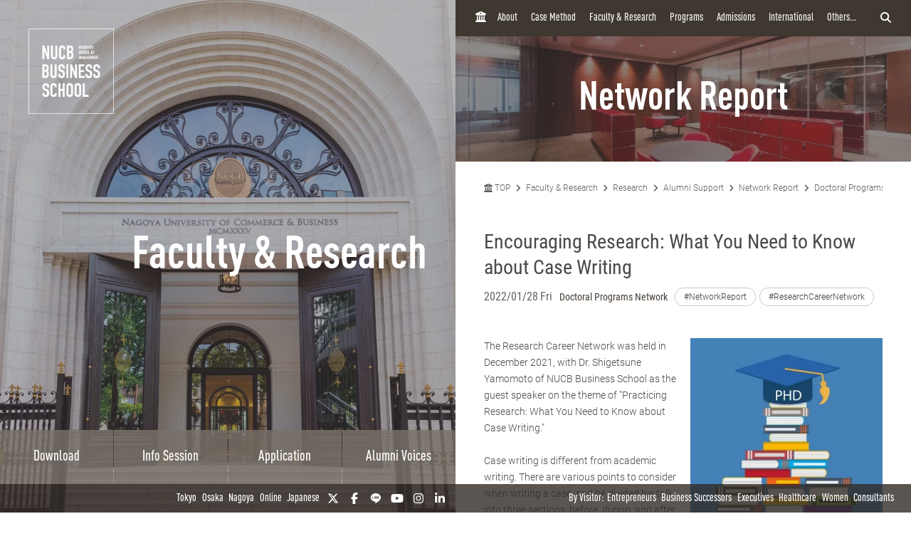

--- FILE ---
content_type: text/html; charset=UTF-8
request_url: https://mba.nucba.ac.jp/en/report/doctoral-programs/entry-19714.html/page/2/
body_size: 21643
content:

<!DOCTYPE html>
<html class="no-js" lang="en">
<head>
<meta charset="UTF-8">
<link rel="preconnect" href="https://www.googletagmanager.com">
<link rel="preconnect" href="https://vts.zohopublic.com">
<link rel="preconnect" href="https://www.youtube.com">
<style>
@media (min-width:1024px) and (max-width:1439px){.acms-hide-lg{display:none!important}}@font-face{font-family:'DIN OT M';font-display:swap;src:url(/themes/mba2020/fonts/DINOT/DINOT-CondMedium.otf);src:url(/themes/mba2020/fonts/DINOT/DINOT-CondMedium.woff) format("woff"),url(/themes/mba2020/fonts/DINOT/DINOT-CondMedium.otf) format("opentype")}@font-face{font-family:'DIN OT B';font-display:swap;src:url(/themes/mba2020/fonts/DINOT/DINOT-CondBold.otf);src:url(/themes/mba2020/fonts/DINOT/DINOT-CondBold.woff) format("woff"),url(/themes/mba2020/fonts/DINOT/DINOT-CondBold.otf) format("opentype")}@font-face{font-family:Roboto;font-style:normal;font-weight:100;font-display:swap;src:local("Roboto Thin"),local("Roboto-Thin"),url(/themes/mba2020/fonts/Roboto/roboto-v20-latin-100.woff2) format("woff2"),url(/themes/mba2020/fonts/Roboto/roboto-v20-latin-100.woff) format("woff")}@font-face{font-family:Roboto;font-style:normal;font-weight:300;font-display:swap;src:local("Roboto Light"),local("Roboto-Light"),url(/themes/mba2020/fonts/Roboto/roboto-v20-latin-300.woff2) format("woff2"),url(/themes/mba2020/fonts/Roboto/roboto-v20-latin-300.woff) format("woff")}@font-face{font-family:Roboto;font-style:normal;font-weight:500;font-display:swap;src:local("Roboto Medium"),local("Roboto-Medium"),url(/themes/mba2020/fonts/Roboto/roboto-v20-latin-500.woff2) format("woff2"),url(/themes/mba2020/fonts/Roboto/roboto-v20-latin-500.woff) format("woff")}@font-face{font-family:'Noto Sans JP';font-style:normal;font-weight:100;font-display:swap;src:local("Noto Sans Japanese Thin"),local("NotoSansJapanese-Thin"),url(/themes/mba2020/fonts/Noto-Sans-JP/noto-sans-jp-v25-latin-100.woff2) format("woff2"),url(../fonts/noto-sans-jp-v25-latin-100.woff) format("woff")}@font-face{font-family:'Noto Sans JP';font-style:normal;font-weight:300;font-display:swap;src:local("Noto Sans Japanese Light"),local("NotoSansJapanese-Light"),url(/themes/mba2020/fonts/Noto-Sans-JP/noto-sans-jp-v25-latin-300.woff2) format("woff2"),url(/themes/mba2020/fonts/Noto-Sans-JP/noto-sans-jp-v25-latin-300.woff) format("woff")}@font-face{font-family:'Noto Sans JP';font-style:normal;font-weight:400;font-display:swap;src:local("Noto Sans Japanese Regular"),local("NotoSansJapanese-Regular"),url(/themes/mba2020/fonts/Noto-Sans-JP/noto-sans-jp-v25-latin-regular.woff2) format("woff2"),url(/themes/mba2020/fonts/Noto-Sans-JP/noto-sans-jp-v25-latin-regular.woff) format("woff")}@font-face{font-family:'Noto Sans JP';font-style:normal;font-weight:500;font-display:swap;src:local("Noto Sans Japanese Medium"),local("NotoSansJapanese-Medium"),url(/themes/mba2020/fonts/Noto-Sans-JP/noto-sans-jp-v25-latin-500.woff2) format("woff2"),url(/themes/mba2020/fonts/Noto-Sans-JP/noto-sans-jp-v25-latin-500.woff) format("woff")}html{line-height:1.15;-webkit-text-size-adjust:100%}body{margin:0}h1{margin:.67em 0;font-size:2em}a{background-color:transparent}img{border-style:none}button,input{margin:0;font-size:100%;font-family:inherit;line-height:1.15}button,input{overflow:visible}button{text-transform:none}[type=submit],button{-webkit-appearance:button}[type=submit]::-moz-focus-inner,button::-moz-focus-inner{padding:0;border-style:none}[type=submit]:-moz-focusring,button:-moz-focusring{outline:1px dotted ButtonText}::-webkit-file-upload-button{font:inherit;-webkit-appearance:button}html{height:100%}body{color:#4d4848;font-family:Roboto,"Noto Sans JP",-apple-system,BlinkMacSystemFont,"Segoe UI","Hiragino Sans","Hiragino Kaku Gothic ProN",Meiryo,sans-serif;font-weight:300;line-height:1.5;font-size:14px;word-break:break-word}body:lang(ja){font-feature-settings:"palt";letter-spacing:.025em}.list-unstyled{margin:0;padding:0;list-style:none}a{color:#006dd9;text-decoration:none;border:none}a:visited{color:#006dd9;text-decoration:none}.p-header-sp{position:fixed;top:0;box-sizing:border-box;width:100%;padding:0;overflow:hidden;background:#3f3831;z-index:6}.p-header-sp__wrap{box-sizing:border-box;display:flex;justify-content:space-between;flex:1;align-items:center;overflow:hidden;width:100%;height:56px;margin:0;padding:8px 20px;overflow:hidden;z-index:6}.p-header-sp-link{display:flex;font-family:"DIN OT B",Roboto,"Noto Sans JP",-apple-system,BlinkMacSystemFont,"Segoe UI","Hiragino Sans","Hiragino Kaku Gothic ProN",Meiryo,sans-serif;font-weight:500}.p-header-sp-link__wrap{display:flex;list-style:none;font-size:16px;padding:0;margin:0 8px}.p-header-sp-link__item a{padding:0 4px;color:#fff}.p-header-sp-link__item a,.p-header-sp-link__item a:link{color:#fff;text-decoration:none}.p-header-sp-link__item a:visited{color:#fff}.p-header-sp__title{margin:0;font-size:0}.p-header-sp__logo{z-index:6;height:33px}.c-btn-offcanvas-wrap{display:flex;align-items:center;position:unset;width:auto;height:auto;border-radius:unset;background-color:transparent}.c-btn-offcanvas{position:unset;display:block}.c-btn-offcanvas-btn{position:relative;display:block;width:30px;height:15px;background-image:url(/themes/mba2020/images/marker/icon_offcanvas_btn.svg)}@media screen and (min-width:1024px){.p-header-sp,.p-header-sp__logo{display:none}}.p-abroad-partner-map-bubble-title{-ms-grid-row:2;-ms-grid-column:2;margin-top:0;margin-bottom:10px;grid-area:gm-style-iw-d-right2}.p-abroad-partner-map-bubble-img{-ms-grid-row:1;-ms-grid-column:1;-ms-grid-column-span:2;display:block;width:200px;max-width:100%;height:auto;margin-bottom:10px;margin-right:10px;grid-area:gm-style-iw-d-top}.p-abroad-partner-map-bubble-flag{-ms-grid-row:2;-ms-grid-column:1;display:inline-block;width:30px;max-width:100%;height:auto;margin-bottom:10px;margin-right:8px;grid-area:gm-style-iw-d-left2}.p-abroad-partner-map-bubble-summary{-ms-grid-row:3;-ms-grid-column:1;-ms-grid-column-span:2;font-size:12px;margin-top:0;margin-bottom:0;grid-area:gm-style-iw-d-bottom}.p-unit-request__title{-ms-grid-row:1;-ms-grid-column:1;font-size:18px;margin-bottom:1em;text-align:center;font-weight:300;color:#463d35;grid-area:unit-request-title}.p-unit-request__img-wrap{-ms-grid-row:2;-ms-grid-column:1;margin-left:20px;grid-area:unit-request-img}.p-unit-request__text{-ms-grid-row:3;-ms-grid-column:1;font-size:14px;margin:20px 0 0;grid-area:unit-request-text;line-height:1.7}.p-unit-request__btn-wrap{-ms-grid-row:4;-ms-grid-column:1;margin:24px 0 0;grid-area:unit-request-btn;text-align:right}@media screen and (min-width:768px){.p-unit-request__title{-ms-grid-row:1;-ms-grid-column:1;margin:0;font-size:18px;text-align:left;grid-area:unit-request-title}.p-unit-request__img-wrap{-ms-grid-row:2;-ms-grid-column:1;grid-area:unit-request-img}.p-unit-request__text{-ms-grid-row:3;-ms-grid-column:1;font-size:14px;grid-area:unit-request-text}.p-unit-request__btn-wrap{-ms-grid-row:4;-ms-grid-column:1;grid-area:unit-request-btn;text-align:left}}.js-nav-overlay{background:#3f3831;opacity:.95}.p-offcanvas{position:relative;font-family:"DIN OT M",Roboto,"Noto Sans JP",-apple-system,BlinkMacSystemFont,"Segoe UI","Hiragino Sans","Hiragino Kaku Gothic ProN",Meiryo,sans-serif;z-index:102;padding:20px;padding-bottom:84px;overflow:scroll;box-sizing:border-box}.p-offcanvas .p-search-box{margin:20px auto;max-width:390px}.p-offcanvas .p-search-box__form-inner{display:flex;align-items:center;justify-content:space-between;background-color:#fff;border:1px solid #d8d5d5;border-radius:4px}.p-offcanvas .p-search-box__input{box-sizing:border-box;max-width:100%;padding:0;background:0 0;border:none;border-radius:0;-webkit-appearance:none;-moz-appearance:none;appearance:none;font-size:16px;font-weight:300;flex:1;padding:10px 10px 7px;font-family:Roboto,"Noto Sans JP",-apple-system,BlinkMacSystemFont,"Segoe UI","Hiragino Sans","Hiragino Kaku Gothic ProN",Meiryo,sans-serif}.p-offcanvas .p-search-box__input::-moz-placeholder{color:rgba(77,72,72,.4)}.p-offcanvas .p-search-box__input:-ms-input-placeholder{color:rgba(77,72,72,.4)}.p-offcanvas .p-search-box__submit{padding:0;background-color:transparent;border:none;-webkit-appearance:none;-moz-appearance:none;appearance:none;-ms-grid-row-align:stretch;align-self:stretch;padding:0 12px;color:#463d35}.p-offcanvas .p-search-box__submit-icon{font-size:18px;color:inherit}.c-btn-offcanvas-close{position:absolute;top:0;right:20px;color:#fff;font-weight:200;text-align:center;font-size:26px}.c-btn-offcanvas-close:visited{color:#fff;text-decoration:none}.c-offcanvas-nav{font-size:15px;width:100%;margin:0 0 0 33px;display:none}.c-offcanvas-nav__global-title{font-size:15px;margin:.67em 0 .67em 19px;font-weight:300}.c-offcanvas-nav__parent-link{display:flex;align-items:center;padding-top:3px;padding-bottom:3px}.c-offcanvas-nav__wrap{margin:0 auto 10px;max-width:390px}.c-offcanvas-nav__item{font-weight:300}.c-offcanvas-nav__item span{font-size:112%;line-height:1.28}.c-offcanvas-nav__item a{display:flex;color:#fff;padding-top:3px;padding-bottom:3px}.c-offcanvas-nav__item a:visited{color:#fff;text-decoration:none}.c-offcanvas-nav__item.is-child>a{padding-top:4px;padding-bottom:4px}.c-offcanvas-nav__title{font-size:15px;color:#d9d0bc;padding:5px 15px;border-left:4px solid #d9d0bc}.c-btn-offcanvas-close-line{position:relative;display:inline-block;width:20px;height:2px;background-color:#fff;transform:rotate(45deg)}.c-btn-offcanvas-close-line:after{position:absolute;display:block;width:20px;height:2px;background-color:#fff;transform:rotate(90deg);content:""}.c-offcanvas-nav__btn{position:relative;display:inline-block;width:14px;height:2px;background-color:#fff}.c-offcanvas-nav__btn:after{position:absolute;display:block;width:14px;height:2px;background-color:#fff;transform:rotate(90deg);content:"";opacity:1}.js-nav-overlay-content{position:fixed;overflow-y:scroll;overflow-x:hidden;z-index:101;top:0;right:0;bottom:0;left:0;display:none}.p-search-box__form-inner{display:flex;align-items:center;justify-content:space-between;width:100%;background-color:#fff;border:1px solid #d8d5d5;border-radius:4px}.p-search-box__input{box-sizing:border-box;max-width:100%;padding:0;background:0 0;border:none;border-radius:0;-webkit-appearance:none;-moz-appearance:none;appearance:none;font-size:16px;font-weight:300;flex:1;padding:10px 10px 7px;font-family:Roboto,"Noto Sans JP",-apple-system,BlinkMacSystemFont,"Segoe UI","Hiragino Sans","Hiragino Kaku Gothic ProN",Meiryo,sans-serif}.p-search-box__input::-moz-placeholder{color:rgba(77,72,72,.4)}.p-search-box__input:-ms-input-placeholder{color:rgba(77,72,72,.4)}.p-search-box__submit{padding:0;background-color:transparent;border:none;-webkit-appearance:none;-moz-appearance:none;appearance:none;-ms-grid-row-align:stretch;align-self:stretch;padding:0 12px;color:#463d35}.p-search-box__submit-icon{font-size:18px;color:inherit}@media all and (-ms-high-contrast:none) and (min-width:1024px){::-ms-backdrop{flex-basis:46%}}@media all and (-ms-high-contrast:none) and (min-width:1440px){::-ms-backdrop{flex-basis:22%}}.p-navigation a{color:#fff;white-space:normal}.p-navigation a:link,.p-navigation a:visited{color:#fff;opacity:1}.c-nav-list-sp,.page-top-btn{display:none}@media screen and (max-width:1023px){.c-nav-list-sp{position:fixed;bottom:0;z-index:200;width:100%;background-color:#3f3831;padding:0 20px;box-sizing:border-box;display:flex;justify-content:space-between;align-items:stretch}.c-nav-list-sp__list{margin:0;padding:0;list-style:none;font-size:12px;color:#fff;font-family:"DIN OT B",Roboto,"Noto Sans JP",-apple-system,BlinkMacSystemFont,"Segoe UI","Hiragino Sans","Hiragino Kaku Gothic ProN",Meiryo,sans-serif;font-weight:500;text-align:center;display:flex;justify-content:stretch;align-items:stretch;width:100%}.c-nav-list-sp__item{flex:1}.c-nav-list-sp__link{display:block;width:100%;height:100%;box-sizing:border-box;padding:1em 0}.c-nav-list-sp__link,.c-nav-list-sp__link:link{color:inherit;text-decoration:none}.c-nav-list-sp__link:visited{color:inherit}.c-nav-list-sp__icon{display:block;width:18px;height:18px;margin:0 auto 4px}.page-top-btn{display:block;position:fixed;right:10px;bottom:72px;z-index:6}.page-top-btn .fa-circle-chevron-up{color:#463d35;font-size:40px}.page-top-btn::before{content:"";display:block;position:absolute;top:6px;right:6px;width:32px;height:32px;background-color:#fff;border-radius:16px;z-index:-1}}@media (min-width:1024px) and (max-width:1439px){.acms-hide-lg{display:none!important}}@font-face{font-family:'DIN OT M';font-display:swap;src:url(/themes/mba2020/fonts/DINOT/DINOT-CondMedium.otf);src:url(/themes/mba2020/fonts/DINOT/DINOT-CondMedium.woff) format("woff"),url(/themes/mba2020/fonts/DINOT/DINOT-CondMedium.otf) format("opentype")}@font-face{font-family:'DIN OT B';font-display:swap;src:url(/themes/mba2020/fonts/DINOT/DINOT-CondBold.otf);src:url(/themes/mba2020/fonts/DINOT/DINOT-CondBold.woff) format("woff"),url(/themes/mba2020/fonts/DINOT/DINOT-CondBold.otf) format("opentype")}@font-face{font-family:Roboto;font-style:normal;font-weight:100;font-display:swap;src:local("Roboto Thin"),local("Roboto-Thin"),url(/themes/mba2020/fonts/Roboto/roboto-v20-latin-100.woff2) format("woff2"),url(/themes/mba2020/fonts/Roboto/roboto-v20-latin-100.woff) format("woff")}@font-face{font-family:Roboto;font-style:normal;font-weight:300;font-display:swap;src:local("Roboto Light"),local("Roboto-Light"),url(/themes/mba2020/fonts/Roboto/roboto-v20-latin-300.woff2) format("woff2"),url(/themes/mba2020/fonts/Roboto/roboto-v20-latin-300.woff) format("woff")}@font-face{font-family:Roboto;font-style:normal;font-weight:500;font-display:swap;src:local("Roboto Medium"),local("Roboto-Medium"),url(/themes/mba2020/fonts/Roboto/roboto-v20-latin-500.woff2) format("woff2"),url(/themes/mba2020/fonts/Roboto/roboto-v20-latin-500.woff) format("woff")}@font-face{font-family:'Noto Sans JP';font-style:normal;font-weight:100;font-display:swap;src:local("Noto Sans Japanese Thin"),local("NotoSansJapanese-Thin"),url(/themes/mba2020/fonts/Noto-Sans-JP/noto-sans-jp-v25-latin-100.woff2) format("woff2"),url(../fonts/noto-sans-jp-v25-latin-100.woff) format("woff")}@font-face{font-family:'Noto Sans JP';font-style:normal;font-weight:300;font-display:swap;src:local("Noto Sans Japanese Light"),local("NotoSansJapanese-Light"),url(/themes/mba2020/fonts/Noto-Sans-JP/noto-sans-jp-v25-latin-300.woff2) format("woff2"),url(/themes/mba2020/fonts/Noto-Sans-JP/noto-sans-jp-v25-latin-300.woff) format("woff")}@font-face{font-family:'Noto Sans JP';font-style:normal;font-weight:400;font-display:swap;src:local("Noto Sans Japanese Regular"),local("NotoSansJapanese-Regular"),url(/themes/mba2020/fonts/Noto-Sans-JP/noto-sans-jp-v25-latin-regular.woff2) format("woff2"),url(/themes/mba2020/fonts/Noto-Sans-JP/noto-sans-jp-v25-latin-regular.woff) format("woff")}@font-face{font-family:'Noto Sans JP';font-style:normal;font-weight:500;font-display:swap;src:local("Noto Sans Japanese Medium"),local("NotoSansJapanese-Medium"),url(/themes/mba2020/fonts/Noto-Sans-JP/noto-sans-jp-v25-latin-500.woff2) format("woff2"),url(/themes/mba2020/fonts/Noto-Sans-JP/noto-sans-jp-v25-latin-500.woff) format("woff")}html{line-height:1.15;-webkit-text-size-adjust:100%}body{margin:0}h1{margin:.67em 0;font-size:2em}a{background-color:transparent}img{border-style:none}button,input{margin:0;font-size:100%;font-family:inherit;line-height:1.15}button,input{overflow:visible}button{text-transform:none}[type=submit],button{-webkit-appearance:button}[type=submit]::-moz-focus-inner,button::-moz-focus-inner{padding:0;border-style:none}[type=submit]:-moz-focusring,button:-moz-focusring{outline:1px dotted ButtonText}::-webkit-file-upload-button{font:inherit;-webkit-appearance:button}.p-unit-request__title{-ms-grid-row:1;-ms-grid-column:1;font-size:18px;margin-bottom:1em;text-align:center;font-weight:300;color:#463d35;grid-area:unit-request-title}.p-unit-request__img-wrap{-ms-grid-row:2;-ms-grid-column:1;margin-left:20px;grid-area:unit-request-img}.p-unit-request__text{-ms-grid-row:3;-ms-grid-column:1;font-size:14px;margin:20px 0 0;grid-area:unit-request-text;line-height:1.7}.p-unit-request__btn-wrap{-ms-grid-row:4;-ms-grid-column:1;margin:24px 0 0;grid-area:unit-request-btn;text-align:right}@media screen and (min-width:768px){.p-unit-request__title{-ms-grid-row:1;-ms-grid-column:1;margin:0;font-size:18px;text-align:left;grid-area:unit-request-title}.p-unit-request__img-wrap{-ms-grid-row:2;-ms-grid-column:1;grid-area:unit-request-img}.p-unit-request__text{-ms-grid-row:3;-ms-grid-column:1;font-size:14px;grid-area:unit-request-text}.p-unit-request__btn-wrap{-ms-grid-row:4;-ms-grid-column:1;grid-area:unit-request-btn;text-align:left}}@media all and (-ms-high-contrast:none) and (min-width:1024px){::-ms-backdrop{flex-basis:46%}}@media all and (-ms-high-contrast:none) and (min-width:1440px){::-ms-backdrop{flex-basis:22%}}@font-face{font-family:'DIN OT M';font-display:swap;src:url(/themes/mba2020/fonts/DINOT/DINOT-CondMedium.otf);src:url(/themes/mba2020/fonts/DINOT/DINOT-CondMedium.woff) format("woff"),url(/themes/mba2020/fonts/DINOT/DINOT-CondMedium.otf) format("opentype")}@font-face{font-family:'DIN OT B';font-display:swap;src:url(/themes/mba2020/fonts/DINOT/DINOT-CondBold.otf);src:url(/themes/mba2020/fonts/DINOT/DINOT-CondBold.woff) format("woff"),url(/themes/mba2020/fonts/DINOT/DINOT-CondBold.otf) format("opentype")}@font-face{font-family:Roboto;font-style:normal;font-weight:100;font-display:swap;src:local("Roboto Thin"),local("Roboto-Thin"),url(/themes/mba2020/fonts/Roboto/roboto-v20-latin-100.woff2) format("woff2"),url(/themes/mba2020/fonts/Roboto/roboto-v20-latin-100.woff) format("woff")}@font-face{font-family:Roboto;font-style:normal;font-weight:300;font-display:swap;src:local("Roboto Light"),local("Roboto-Light"),url(/themes/mba2020/fonts/Roboto/roboto-v20-latin-300.woff2) format("woff2"),url(/themes/mba2020/fonts/Roboto/roboto-v20-latin-300.woff) format("woff")}@font-face{font-family:Roboto;font-style:normal;font-weight:500;font-display:swap;src:local("Roboto Medium"),local("Roboto-Medium"),url(/themes/mba2020/fonts/Roboto/roboto-v20-latin-500.woff2) format("woff2"),url(/themes/mba2020/fonts/Roboto/roboto-v20-latin-500.woff) format("woff")}@font-face{font-family:'Noto Sans JP';font-style:normal;font-weight:100;font-display:swap;src:local("Noto Sans Japanese Thin"),local("NotoSansJapanese-Thin"),url(/themes/mba2020/fonts/Noto-Sans-JP/noto-sans-jp-v25-latin-100.woff2) format("woff2"),url(../fonts/noto-sans-jp-v25-latin-100.woff) format("woff")}@font-face{font-family:'Noto Sans JP';font-style:normal;font-weight:300;font-display:swap;src:local("Noto Sans Japanese Light"),local("NotoSansJapanese-Light"),url(/themes/mba2020/fonts/Noto-Sans-JP/noto-sans-jp-v25-latin-300.woff2) format("woff2"),url(/themes/mba2020/fonts/Noto-Sans-JP/noto-sans-jp-v25-latin-300.woff) format("woff")}@font-face{font-family:'Noto Sans JP';font-style:normal;font-weight:400;font-display:swap;src:local("Noto Sans Japanese Regular"),local("NotoSansJapanese-Regular"),url(/themes/mba2020/fonts/Noto-Sans-JP/noto-sans-jp-v25-latin-regular.woff2) format("woff2"),url(/themes/mba2020/fonts/Noto-Sans-JP/noto-sans-jp-v25-latin-regular.woff) format("woff")}@font-face{font-family:'Noto Sans JP';font-style:normal;font-weight:500;font-display:swap;src:local("Noto Sans Japanese Medium"),local("NotoSansJapanese-Medium"),url(/themes/mba2020/fonts/Noto-Sans-JP/noto-sans-jp-v25-latin-500.woff2) format("woff2"),url(/themes/mba2020/fonts/Noto-Sans-JP/noto-sans-jp-v25-latin-500.woff) format("woff")}html{line-height:1.15;-webkit-text-size-adjust:100%}body{margin:0}h1{margin:.67em 0;font-size:2em}a{background-color:transparent}img{border-style:none}button,input{margin:0;font-size:100%;font-family:inherit;line-height:1.15}button,input{overflow:visible}button{text-transform:none}[type=submit],button{-webkit-appearance:button}[type=submit]::-moz-focus-inner,button::-moz-focus-inner{padding:0;border-style:none}[type=submit]:-moz-focusring,button:-moz-focusring{outline:1px dotted ButtonText}::-webkit-file-upload-button{font:inherit;-webkit-appearance:button}html{height:100%}body{color:#4d4848;font-family:Roboto,"Noto Sans JP",-apple-system,BlinkMacSystemFont,"Segoe UI","Hiragino Sans","Hiragino Kaku Gothic ProN",Meiryo,sans-serif;font-weight:300;line-height:1.5;font-size:14px;word-break:break-word}body:lang(ja){font-feature-settings:"palt";letter-spacing:.025em}.list-unstyled{margin:0;padding:0;list-style:none}a{color:#006dd9;text-decoration:none;border:none}a:visited{color:#006dd9;text-decoration:none}
</style>
<link rel="preload" href="/themes/mba2020/dest/bundle.css?date=20250714114206" as="style" onload="this.onload=null;this.rel='stylesheet'">
<link rel="preload" href="/themes/mba2020/css/custom.css?date=20220713141621" as="style" onload="this.onload=null;this.rel='stylesheet'">
<noscript><link rel="stylesheet" href="/themes/mba2020/dest/bundle.css?date=20250714114206"></noscript>
<script>
  /*! loadCSS. [c]2017 Filament Group, Inc. MIT License */
  /* This file is meant as a standalone workflow for
  - testing support for link[rel=preload]
  - enabling async CSS loading in browsers that do not support rel=preload
  - applying rel preload css once loaded, whether supported or not.
  */
  !function(t){"use strict";t.loadCSS||(t.loadCSS=function(){});var e=loadCSS.relpreload={};if(e.support=function(){var e;try{e=t.document.createElement("link").relList.supports("preload")}catch(t){e=!1}return function(){return e}}(),e.bindMediaToggle=function(t){var e=t.media||"all";function a(){t.addEventListener?t.removeEventListener("load",a):t.attachEvent&&t.detachEvent("onload",a),t.setAttribute("onload",null),t.media=e}t.addEventListener?t.addEventListener("load",a):t.attachEvent&&t.attachEvent("onload",a),setTimeout(function(){t.rel="stylesheet",t.media="only x"}),setTimeout(a,3e3)},e.poly=function(){if(!e.support())for(var a=t.document.getElementsByTagName("link"),n=0;n<a.length;n++){var o=a[n];"preload"!==o.rel||"style"!==o.getAttribute("as")||o.getAttribute("data-loadcss")||(o.setAttribute("data-loadcss",!0),e.bindMediaToggle(o))}},!e.support()){e.poly();var a=t.setInterval(e.poly,500);t.addEventListener?t.addEventListener("load",function(){e.poly(),t.clearInterval(a)}):t.attachEvent&&t.attachEvent("onload",function(){e.poly(),t.clearInterval(a)})}"undefined"!=typeof exports?exports.loadCSS=loadCSS:t.loadCSS=loadCSS}("undefined"!=typeof global?global:this);
</script>
<link rel="canonical" href="https://mba.nucba.ac.jp/en/report/doctoral-programs/entry-19714.html" />
<title>
Encouraging Research: What You Need to Know about Case Writing | 2ページ目 | Doctoral Programs Network | Network Report | NUCB Business School - MBA Japan
</title>
<meta http-equiv="X-UA-Compatible" content="IE=edge">
<meta name="viewport" content="width=device-width, initial-scale=1.0, viewport-fit=cover">
<meta name="format-detection" content="telephone=no">
<meta property="og:url" content="https://mba.nucba.ac.jp/en/report/doctoral-programs/entry-19714.html">
<meta property="og:site_name" content="NUCB Business School - MBA Japan">
<meta property="og:title" content="Encouraging Research: What You Need to Know about Case Writing | 2ページ目 | Doctoral Programs Network | Network Report | NUCB Business School - MBA Japan">
<meta property="og:type" content="article">
<meta property="og:description" content="The Research Career Network meeting was held in December 2021, with Dr. Shigetsune Yamomoto of NUCB Business School as the guest speaker on the theme of &quot;Practicing Research: What You Need to Know ...">
<meta property="og:image" content="https://mba.nucba.ac.jp/media/195/202201/53214154_s.jpg">
<meta property="og:image:secure_url" content="https://mba.nucba.ac.jp/media/195/202201/53214154_s.jpg" />
<meta name="thumbnail" content="https://mba.nucba.ac.jp/media/195/202201/53214154_s.jpg" />
<meta property="og:image:width" content="450" />
<meta property="og:image:height" content="450" />
<meta name="description" content="The Research Career Network meeting was held in December 2021, with Dr. Shigetsune Yamomoto of NUCB Business School as the guest speaker on the theme of &quot;Practicing Research: What You Need to Know ...">
<meta name="twitter:title" content="Encouraging Research: What You Need to Know about Case Writing | 2ページ目 | Doctoral Programs Network | Network Report | NUCB Business School - MBA Japan">
<meta name="twitter:card" content="summary_large_image">
<meta name="twitter:domain" content="mba.nucba.ac.jp">
<meta name="twitter:image" content="https://mba.nucba.ac.jp/media/195/202201/53214154_s.jpg">
<meta name="twitter:site" content="@mba_jp">
<meta name="twitter:creator" content="@mba_jp">
<link rel="alternate" href="https://mba.nucba.ac.jp/report/doctoral-programs/entry-19714.html" hreflang="ja">
<link rel="alternate" href="https://mba.nucba.ac.jp/en/report/doctoral-programs/entry-19714.html" hreflang="en">
<style>
:root {
/* 余白ユニット */
--unit-space-sm : 1rem;
--unit-space-md : 2rem;
--unit-space-lg : 3rem;
}
</style>
<meta name="theme-color" content="#ffffff">
<link rel="icon" href="/favicon.svg" type="image/svg+xml">
<link rel="icon alternate" href="/favicon.png" type="image/png">
<link rel="apple-touch-icon" href="/apple-touch-icon.png">
<link rel="mask-icon" href="/safari-pinned-tab.svg" color="#554a40">
<link rel="icon" type="image/png" sizes="192x192" href="/android-chrome.png">
<link rel="alternate" type="application/rss+xml" title="RSS 2.0" href="https://mba.nucba.ac.jp/en/report/rss2.xml">
<script type="application/ld+json">
{
	"@context": "http://schema.org",
	"@type": "BreadcrumbList",
	"itemListElement":
	[
	{
		"@type": "ListItem",
		"position": 1,
		"item":
		{
		"@id": "https://mba.nucba.ac.jp/",
		"name": "TOP"
		}
	},{
		"@type": "ListItem",
		"position": 2,
		"item":
		{
		"@id": "https://mba.nucba.ac.jp/en/",
		"name": "NUCB Business School"
		}
	},{
		"@type": "ListItem",
		"position": 3,
		"item":
		{
		"@id": "https://mba.nucba.ac.jp/en/faculty-and-research/",
		"name": "Faculty &amp; Research"
		}
	},{
		"@type": "ListItem",
		"position": 4,
		"item":
		{
		"@id": "https://mba.nucba.ac.jp/en/research/",
		"name": "Research"
		}
	},{
		"@type": "ListItem",
		"position": 5,
		"item":
		{
		"@id": "https://mba.nucba.ac.jp/en/strategic_management/",
		"name": "Alumni Support"
		}
	},{
		"@type": "ListItem",
		"position": 6,
		"item":
		{
		"@id": "https://mba.nucba.ac.jp/en/report/",
		"name": "Network Report"
		}
	},
	{
		"@type": "ListItem",
		"position": 7,
		"item":
		{
		"@id": "https://mba.nucba.ac.jp/en/report/doctoral-programs/",
		"name": "Doctoral Programs Network"
		}
	},
	{
		"@type": "ListItem",
		"position": 8,
		"item":
		{
		"@id": "https://mba.nucba.ac.jp/en/report/doctoral-programs/entry-19714.html",
		"name": "Encouraging Research: What You Need to Know about Case Writing"
		}
	}
	]
}
</script>
<link rel="stylesheet" href="/themes/mba2020/css/cookieconsent.css?date=20241101103659">
<script src="/js/library/jquery/jquery-3.5.1.min.js" charset="UTF-8"></script>
<script src="/acms.js?uaGroup=PC&amp;domains=mba.nucba.ac.jp&amp;jsDir=js/&amp;themesDir=/themes/&amp;bid=197&amp;cid=945&amp;eid=19882&amp;bcd=en/report&amp;googleApiKey=AIzaSyAykkmDFHmJrPNgZpxGiX71D3b0_uZZVO8&amp;jQuery=3.5.1&amp;jQueryMigrate=migrate-3.0.1&amp;mediaClientResize=on&amp;fulltimeSSL=1&amp;v=04c20c04ad3ba12d6be4716951124588&amp;umfs=32M&amp;pms=64M&amp;mfu=100&amp;lgImg=:1600&amp;jpegQuality=95&amp;mediaLibrary=on&amp;edition=standard&amp;urlPreviewExpire=48&amp;timemachinePreviewDefaultDevice=PC&amp;ccd=doctoral-programs&amp;ecd=entry-19714.html&amp;scriptRoot=/" charset="UTF-8" id="acms-js"></script>
<script src="/themes/mba2020/dest/vendor.chunk.js?date=20260114104206" async></script>
<script src="/themes/mba2020/dest/bundle.js?date=20260114104205" async></script>
<script type="text/plain" data-category="analytics">(function(w,d,s,l,i){w[l]=w[l]||[];w[l].push({'gtm.start':
new Date().getTime(),event:'gtm.js'});var f=d.getElementsByTagName(s)[0],
j=d.createElement(s),dl=l!='dataLayer'?'&l='+l:'';j.async=true;j.src=
'https://www.googletagmanager.com/gtm.js?id='+i+dl;f.parentNode.insertBefore(j,f);
})(window,document,'script','dataLayer','GTM-PRQNVV');</script>
<meta name="facebook-domain-verification" content="ssg281ydisyljykaoevdk59isxvhm9" />
<script src="/themes/mba2020/js/htmx.min.js?date=20240905114515"></script>
<meta name="csrf-token" content="3d42443703524f4ca29f770529c0bf031e8c341b6dbf26e211750a6fdc4cb797"><script type="text/javascript" src="/js/dest/vendor.js?date=20250324134425" charset="UTF-8" async defer></script>
<script type="text/javascript" src="/js/dest/index.js?date=20250326142623" charset="UTF-8" async defer></script>
<meta name="generator" content="a-blog cms" />
</head>
<body>
<noscript type="text/plain" data-category="analytics"><iframe src="https://www.googletagmanager.com/ns.html?id=GTM-PRQNVV"
height="0" width="0" style="display:none;visibility:hidden"></iframe></noscript>
<header class="p-header-sp js-scroll-height-sp">
<div class="p-header-sp__wrap">
<div class="p-header-sp__logo">
<p class="p-header-sp__title">
<a href="https://mba.nucba.ac.jp/en/" class="p-header-sp__logo">
<img src="/media/001/202009/logo.svg?v=20201202131223"
alt="NUCB BUSINESS SCHOOL - Graduate School of Management"
class="p-header-sp__logo" />
</a>
</p>
</div>
<div class="p-header-sp-link">
<ul class="p-header-sp-link__wrap">
<li class="p-header-sp-link__item"><a href="https://mba.nucba.ac.jp/"><span>JP</span></a></li>
</ul>
<div class="acms-hide-lg acms-hide-xl c-btn-offcanvas-wrap">
<a class="c-btn-offcanvas js-nav-overlay-btn" aria-label="menu">
<nav>
<span class="c-btn-offcanvas-btn"></span>
</nav>
</a>
</div>
</div>
</div>
</header>
<a class="page-top-btn scrollTo" href="#" alt="Page TOP" aria-label="Page TOP"><i class="fas fa-circle-chevron-up"></i></a>
<div class="c-nav-list-sp">
<ul class="c-nav-list-sp__list">
<li class="c-nav-list-sp__item">
<a href="/en/download/?htmx=true" class="c-nav-list-sp__link js-viewing-indelible acms_no_rewrite">
<img class="c-nav-list-sp__icon" alt="" src="/media/125/202012/brochure.svg?v=20240521201724" />
Brochure
</a>
</li>
<li class="c-nav-list-sp__item">
<a href="/en/event/?htmx=true" class="c-nav-list-sp__link js-viewing-indelible acms_no_rewrite">
<img class="c-nav-list-sp__icon" alt="" src="/media/125/202012/infosession.svg?v=20240521201718" />
Info Session
</a>
</li>
<li class="c-nav-list-sp__item">
<a href="https://gsmexam.nucba.ac.jp/nete/exam/1-select.html" class="c-nav-list-sp__link js-viewing-indelible acms_no_rewrite">
<img class="c-nav-list-sp__icon" alt="" src="/media/125/202012/application.svg?v=20240521201707" />
Application
</a>
</li>
<li class="c-nav-list-sp__item">
<a href="https://mba.nucba.ac.jp/en/event/#voice" class="c-nav-list-sp__link js-viewing-indelible acms_no_rewrite">
<img class="c-nav-list-sp__icon" alt="" src="/media/001/202106/opencampus.svg?v=20240521201659" />
Alumni Voices
</a>
</li>
</ul>
</div>
<div class="js-nav-overlay"></div>
<div class="js-nav-overlay-content is-active p-offcanvas">
<a class="c-btn-offcanvas-close js-nav-overlay-close-btn" aria-label="close"><span class="c-btn-offcanvas-close-line"></span></a>
<div class="p-campus-box">
<p class="p-campus-box__title">Campus</p>
<div class="p-campus-box__grid">
<div class="p-campus-box__item">
<a href="https://mba.nucba.ac.jp/en/event/tokyo/" class="p-campus-box__link">
<img src="/media/001/202406/tokyo.jpg?v=20240628164513" alt="Tokyo">
<span>Tokyo</span>
</a>
</div>
<div class="p-campus-box__item">
<a href="https://mba.nucba.ac.jp/en/event/osaka/" class="p-campus-box__link">
<img src="/media/001/202406/osaka.jpg?v=20240628164534" alt="Osaka">
<span>Osaka</span>
</a>
</div>
<div class="p-campus-box__item">
<a href="https://mba.nucba.ac.jp/en/event/nagoya/" class="p-campus-box__link">
<img src="/media/001/202406/nagoya.jpg?v=20240628164611" alt="Nagoya">
<span>Nagoya</span>
</a>
</div>
</div>
</div>
<nav class="">
<ul class="c-offcanvas-nav__wrap list-unstyled">
<li class="c-offcanvas-nav__item js-link-match">
<a class="c-offcanvas-nav__parent-link js-nav-toggle js-link-match-item js-link-match-parent" data-href="https://mba.nucba.ac.jp/en/about/?htmx=true">
<span class="c-offcanvas-nav__btn js-nav-btn"></span>
<p class="c-offcanvas-nav__global-title">About</p>
</a>
<div class="c-offcanvas-nav js-nav-toggle-contents">
<a class="c-offcanvas-nav__link" href="https://mba.nucba.ac.jp/en/about/?htmx=true">About Top</a>
<div class="c-offcanvas-nav__child-link is-child">
<p class="c-offcanvas-nav__title">About</p>
<ul class="c-offcanvas-nav__wrap is-child list-unstyled">
<li class="c-offcanvas-nav__item is-child list-unstyled">
<a href="https://mba.nucba.ac.jp/en/about-mba/" class="c-offcanvas-nav__link js-link-match-item">About MBA in Japan</a>
</li>
<li class="c-offcanvas-nav__item is-child list-unstyled">
<a href="https://mba.nucba.ac.jp/en/about/reason/" class="c-offcanvas-nav__link js-link-match-item">Our Advantages</a>
</li>
<li class="c-offcanvas-nav__item is-child list-unstyled">
<a href="https://mba.nucba.ac.jp/en/about/history/" class="c-offcanvas-nav__link js-link-match-item">History and Milestones</a>
</li>
<li class="c-offcanvas-nav__item is-child list-unstyled">
<a href="https://mba.nucba.ac.jp/en/accreditation/" class="c-offcanvas-nav__link js-link-match-item">International Accreditation</a>
</li>
<li class="c-offcanvas-nav__item is-child list-unstyled">
<a href="https://mba.nucba.ac.jp/en/ranking/" class="c-offcanvas-nav__link js-link-match-item">International Rankings</a>
</li>
<li class="c-offcanvas-nav__item is-child list-unstyled">
<a href="https://mba.nucba.ac.jp/en/about/management/" class="c-offcanvas-nav__link js-link-match-item">Management Board</a>
</li>
<li class="c-offcanvas-nav__item is-child list-unstyled">
<a href="https://mba.nucba.ac.jp/en/about/facility/" class="c-offcanvas-nav__link js-link-match-item">Learning Environment</a>
</li>
<li class="c-offcanvas-nav__item is-child list-unstyled">
<a href="https://mba.nucba.ac.jp/en/business-school/" class="c-offcanvas-nav__link js-link-match-item">Business School in Japan</a>
</li>
<li class="c-offcanvas-nav__item is-child list-unstyled">
<a href="https://mba.nucba.ac.jp/en/facts-and-figures/" class="c-offcanvas-nav__link js-link-match-item">Facts & Figures</a>
</li>
</ul>
</div>
<div class="c-offcanvas-nav__child-link is-child">
<p class="c-offcanvas-nav__title">News</p>
<ul class="c-offcanvas-nav__wrap is-child list-unstyled">
<li class="c-offcanvas-nav__item is-child list-unstyled">
<a href="https://mba.nucba.ac.jp/en/news/" class="c-offcanvas-nav__link js-link-match-item">News</a>
</li>
<li class="c-offcanvas-nav__item is-child list-unstyled">
<a href="https://mba.nucba.ac.jp/en/media/" class="c-offcanvas-nav__link js-link-match-item">In the Media</a>
</li>
<li class="c-offcanvas-nav__item is-child list-unstyled">
<a href="https://mba.nucba.ac.jp/en/press/" class="c-offcanvas-nav__link js-link-match-item">Press Release</a>
</li>
</ul>
</div>
</div>
</li>
<li class="c-offcanvas-nav__item js-link-match">
<a class="c-offcanvas-nav__parent-link js-nav-toggle js-link-match-item js-link-match-parent" data-href="https://mba.nucba.ac.jp/en/case-method/?htmx=true">
<span class="c-offcanvas-nav__btn js-nav-btn"></span>
<p class="c-offcanvas-nav__global-title">Case Method</p>
</a>
<div class="c-offcanvas-nav js-nav-toggle-contents">
<a class="c-offcanvas-nav__link" href="https://mba.nucba.ac.jp/en/case-method/?htmx=true">Case Method Top</a>
<div class="c-offcanvas-nav__child-link is-child">
<p class="c-offcanvas-nav__title">Case Method</p>
<ul class="c-offcanvas-nav__wrap is-child list-unstyled">
<li class="c-offcanvas-nav__item is-child list-unstyled">
<a href="https://mba.nucba.ac.jp/en/case-research/" class="c-offcanvas-nav__link js-link-match-item">Center for Case Method</a>
</li>
<li class="c-offcanvas-nav__item is-child list-unstyled">
<a href="https://mba.nucba.ac.jp/en/case-method/" class="c-offcanvas-nav__link js-link-match-item">Case Method Education</a>
</li>
<li class="c-offcanvas-nav__item is-child list-unstyled">
<a href="https://www.youtube.com/channel/UCHL06BDEohuWH1Ud8cWUoWQ" class="c-offcanvas-nav__link js-link-match-item">Case Method MBA - Video</a>
</li>
<li class="c-offcanvas-nav__item is-child list-unstyled">
<a href="https://mba.nucba.ac.jp/en/case-method/books/" class="c-offcanvas-nav__link js-link-match-item">Case Method MBA - Books</a>
</li>
</ul>
</div>
<div class="c-offcanvas-nav__child-link is-child">
<p class="c-offcanvas-nav__title">Case Library</p>
<ul class="c-offcanvas-nav__wrap is-child list-unstyled">
<li class="c-offcanvas-nav__item is-child list-unstyled">
<a href="https://mba.nucba.ac.jp/en/case/ccj.html" class="c-offcanvas-nav__link js-link-match-item">Case Center Japan</a>
</li>
<li class="c-offcanvas-nav__item is-child list-unstyled">
<a href="https://mba.nucba.ac.jp/en/case/" class="c-offcanvas-nav__link js-link-match-item">Developed Cases</a>
</li>
<li class="c-offcanvas-nav__item is-child list-unstyled">
<a href="https://mba.nucba.ac.jp/en/case/award/" class="c-offcanvas-nav__link js-link-match-item">Case Award</a>
</li>
</ul>
</div>
</div>
</li>
<li class="c-offcanvas-nav__item js-link-match">
<a class="c-offcanvas-nav__parent-link js-nav-toggle js-link-match-item js-link-match-parent" data-href="https://mba.nucba.ac.jp/en/faculty-and-research/?htmx=true">
<span class="c-offcanvas-nav__btn js-nav-btn"></span>
<p class="c-offcanvas-nav__global-title">Faculty & Research</p>
</a>
<div class="c-offcanvas-nav js-nav-toggle-contents">
<a class="c-offcanvas-nav__link" href="https://mba.nucba.ac.jp/en/faculty-and-research/?htmx=true">Faculty & Research Top</a>
<div class="c-offcanvas-nav__child-link is-child">
<p class="c-offcanvas-nav__title">Faculty</p>
<ul class="c-offcanvas-nav__wrap is-child list-unstyled">
<li class="c-offcanvas-nav__item is-child list-unstyled">
<a href="https://mba.nucba.ac.jp/en/faculty/" class="c-offcanvas-nav__link js-link-match-item">Faculty </a>
</li>
<li class="c-offcanvas-nav__item is-child list-unstyled">
<a href="https://mba.nucba.ac.jp/en/research/" class="c-offcanvas-nav__link js-link-match-item">Research Activities</a>
</li>
<li class="c-offcanvas-nav__item is-child list-unstyled">
<a href="https://mba.nucba.ac.jp/en/research/publish/" class="c-offcanvas-nav__link js-link-match-item">Books & Cases</a>
</li>
<li class="c-offcanvas-nav__item is-child list-unstyled">
<a href="https://info3.nucba.ac.jp/syllabus/syllabus_list.php?school_code=2" class="c-offcanvas-nav__link js-link-match-item">Syllabi</a>
</li>
</ul>
</div>
<div class="c-offcanvas-nav__child-link is-child">
<p class="c-offcanvas-nav__title">Institute for Leadership Development</p>
<ul class="c-offcanvas-nav__wrap is-child list-unstyled">
<li class="c-offcanvas-nav__item is-child list-unstyled">
<p class="c-offcanvas-nav__item__not-link">Business Review</p>
</li>
<li class="c-offcanvas-nav__item is-child list-unstyled">
<a href="https://mba.nucba.ac.jp/en/research/article/" class="c-offcanvas-nav__link js-link-match-item">NUCB Business Review</a>
</li>
<li class="c-offcanvas-nav__item is-child list-unstyled">
<p class="c-offcanvas-nav__item__not-link">Research Centers</p>
</li>
<li class="c-offcanvas-nav__item is-child list-unstyled">
<a href="https://mba.nucba.ac.jp/en/succession/" class="c-offcanvas-nav__link js-link-match-item">Center for Family Business</a>
</li>
<li class="c-offcanvas-nav__item is-child list-unstyled">
<a href="https://mba.nucba.ac.jp/en/entre/" class="c-offcanvas-nav__link js-link-match-item">Center for Entrepreneurs</a>
</li>
<li class="c-offcanvas-nav__item is-child list-unstyled">
<a href="https://mba.nucba.ac.jp/en/case-research/" class="c-offcanvas-nav__link js-link-match-item">Center for Case Method</a>
</li>
<li class="c-offcanvas-nav__item is-child list-unstyled">
<a href="https://mba.nucba.ac.jp/en/strategic_management/" class="c-offcanvas-nav__link js-link-match-item">Center for Strategic Management</a>
</li>
</ul>
</div>
</div>
</li>
<li class="c-offcanvas-nav__item js-link-match">
<a class="c-offcanvas-nav__parent-link js-nav-toggle js-link-match-item js-link-match-parent" data-href="https://mba.nucba.ac.jp/en/program/?htmx=true">
<span class="c-offcanvas-nav__btn js-nav-btn"></span>
<p class="c-offcanvas-nav__global-title">Programs</p>
</a>
<div class="c-offcanvas-nav js-nav-toggle-contents">
<a class="c-offcanvas-nav__link" href="https://mba.nucba.ac.jp/en/program/?htmx=true">Programs Top</a>
<div class="c-offcanvas-nav__child-link is-child">
<p class="c-offcanvas-nav__title">Academic Program</p>
<ul class="c-offcanvas-nav__wrap is-child list-unstyled">
<li class="c-offcanvas-nav__item is-child list-unstyled">
<p class="c-offcanvas-nav__item__not-link">Degree Programs</p>
</li>
<li class="c-offcanvas-nav__item is-child list-unstyled">
<a href="https://mba.nucba.ac.jp/en/program/emba/" class="c-offcanvas-nav__link js-link-match-item">Executive MBA - JP</a>
</li>
<li class="c-offcanvas-nav__item is-child list-unstyled">
<a href="https://mba.nucba.ac.jp/en/program/mba/" class="c-offcanvas-nav__link js-link-match-item">MBA</a>
</li>
<li class="c-offcanvas-nav__item is-child list-unstyled">
<a href="https://mba.nucba.ac.jp/en/program/management/" class="c-offcanvas-nav__link js-link-match-item">MSc in Management</a>
</li>
<li class="c-offcanvas-nav__item is-child list-unstyled">
<a href="https://mba.nucba.ac.jp/en/program/msba/" class="c-offcanvas-nav__link js-link-match-item">MSc in Business Analytics & AI</a>
</li>
<li class="c-offcanvas-nav__item is-child list-unstyled">
<a href="https://mba.nucba.ac.jp/en/program/tax/" class="c-offcanvas-nav__link js-link-match-item">MSc in Taxation - JP</a>
</li>
<li class="c-offcanvas-nav__item is-child list-unstyled">
<p class="c-offcanvas-nav__item__not-link">Double Degree Program</p>
</li>
<li class="c-offcanvas-nav__item is-child list-unstyled">
<a href="https://mba.nucba.ac.jp/en/abroad/double-degree/" class="c-offcanvas-nav__link js-link-match-item">Partner Schools</a>
</li>
<li class="c-offcanvas-nav__item is-child list-unstyled">
<a href="https://mba.nucba.ac.jp/en/abroad/double-degree/" class="c-offcanvas-nav__link js-link-match-item">Carnegie Mellon Univ.</a>
</li>
</ul>
</div>
<div class="c-offcanvas-nav__child-link is-child">
<p class="c-offcanvas-nav__title">Executive Education</p>
<ul class="c-offcanvas-nav__wrap is-child list-unstyled">
<li class="c-offcanvas-nav__item is-child list-unstyled">
<p class="c-offcanvas-nav__item__not-link">Postgraduate Diploma Programs</p>
</li>
<li class="c-offcanvas-nav__item is-child list-unstyled">
<a href="https://mba.nucba.ac.jp/en/premba/" class="c-offcanvas-nav__link js-link-match-item">PreMBA</a>
</li>
<li class="c-offcanvas-nav__item is-child list-unstyled">
<p class="c-offcanvas-nav__item__not-link">Postgraduate Certificate Programs</p>
</li>
<li class="c-offcanvas-nav__item is-child list-unstyled">
<a href="https://mba.nucba.ac.jp/en/program/leadership/" class="c-offcanvas-nav__link js-link-match-item">Leadership Development</a>
</li>
<li class="c-offcanvas-nav__item is-child list-unstyled">
<a href="https://mba.nucba.ac.jp/en/program/basic/" class="c-offcanvas-nav__link js-link-match-item">MBA Essentials - JP</a>
</li>
<li class="c-offcanvas-nav__item is-child list-unstyled">
<a href="https://mba.nucba.ac.jp/program/essentials/en/basics-online.html" class="c-offcanvas-nav__link js-link-match-item">MBA Basics</a>
</li>
<li class="c-offcanvas-nav__item is-child list-unstyled">
<p class="c-offcanvas-nav__item__not-link">Solutions for Organizations</p>
</li>
<li class="c-offcanvas-nav__item is-child list-unstyled">
<a href="https://mba.nucba.ac.jp/en/program/nikkei/" class="c-offcanvas-nav__link js-link-match-item">NIKKEI Business School</a>
</li>
<li class="c-offcanvas-nav__item is-child list-unstyled">
<a href="https://mba.nucba.ac.jp/en/corporate/" class="c-offcanvas-nav__link js-link-match-item">Corporate MBA</a>
</li>
</ul>
</div>
<div class="c-offcanvas-nav__child-link is-child">
<ul class="c-offcanvas-nav__wrap is-child list-unstyled">
<li class="c-offcanvas-nav__item is-child list-unstyled">
<p class="c-offcanvas-nav__item__not-link">Focused Program</p>
</li>
<li class="c-offcanvas-nav__item is-child list-unstyled">
<a href="https://mba.nucba.ac.jp/en/program/focused/" class="c-offcanvas-nav__link js-link-match-item">About Focused Program</a>
</li>
<li class="c-offcanvas-nav__item is-child list-unstyled">
<a href="https://mba.nucba.ac.jp/program/essentials/en/#eLang=ENG" class="c-offcanvas-nav__link js-link-match-item">Course Finder</a>
</li>
<li class="c-offcanvas-nav__item is-child list-unstyled">
<a href="https://mba.nucba.ac.jp/program/essentials/en/#theme=finance" class="c-offcanvas-nav__link js-link-match-item">Accounting & Finance</a>
</li>
<li class="c-offcanvas-nav__item is-child list-unstyled">
<a href="https://mba.nucba.ac.jp/program/essentials/en/#theme=marketing" class="c-offcanvas-nav__link js-link-match-item">Marketing & Sales</a>
</li>
<li class="c-offcanvas-nav__item is-child list-unstyled">
<a href="https://mba.nucba.ac.jp/program/essentials/en/#theme=leadership" class="c-offcanvas-nav__link js-link-match-item">Leadership</a>
</li>
<li class="c-offcanvas-nav__item is-child list-unstyled">
<a href="https://mba.nucba.ac.jp/program/essentials/en/#theme=management" class="c-offcanvas-nav__link js-link-match-item">General Management</a>
</li>
<li class="c-offcanvas-nav__item is-child list-unstyled">
<a href="https://mba.nucba.ac.jp/program/essentials/en/#theme=innovation" class="c-offcanvas-nav__link js-link-match-item">Digital Transformation & Innovation</a>
</li>
<li class="c-offcanvas-nav__item is-child list-unstyled">
<a href="https://mba.nucba.ac.jp/program/essentials/en/#theme=healthcare" class="c-offcanvas-nav__link js-link-match-item">Healthcare Management</a>
</li>
<li class="c-offcanvas-nav__item is-child list-unstyled">
<a href="https://mba.nucba.ac.jp/program/essentials/en/#theme=management" class="c-offcanvas-nav__link js-link-match-item">Strategy</a>
</li>
<li class="c-offcanvas-nav__item is-child list-unstyled">
<a href="https://mba.nucba.ac.jp/program/essentials/en/#theme=business" class="c-offcanvas-nav__link js-link-match-item">Entrepreneurship & Family Business</a>
</li>
</ul>
</div>
</div>
</li>
<li class="c-offcanvas-nav__item js-link-match">
<a class="c-offcanvas-nav__parent-link js-nav-toggle js-link-match-item js-link-match-parent" data-href="https://mba.nucba.ac.jp/en/admission/?htmx=true">
<span class="c-offcanvas-nav__btn js-nav-btn"></span>
<p class="c-offcanvas-nav__global-title">Admissions </p>
</a>
<div class="c-offcanvas-nav js-nav-toggle-contents">
<a class="c-offcanvas-nav__link" href="https://mba.nucba.ac.jp/en/admission/?htmx=true">Admissions Top</a>
<div class="c-offcanvas-nav__child-link is-child">
<p class="c-offcanvas-nav__title">Admissions</p>
<ul class="c-offcanvas-nav__wrap is-child list-unstyled">
<li class="c-offcanvas-nav__item is-child list-unstyled">
<a href="https://mba.nucba.ac.jp/en/admission/information/" class="c-offcanvas-nav__link js-link-match-item">Admission Information</a>
</li>
<li class="c-offcanvas-nav__item is-child list-unstyled">
<a href="https://mba.nucba.ac.jp/en/admission/tuition/" class="c-offcanvas-nav__link js-link-match-item">Tuition & Scholarship</a>
</li>
<li class="c-offcanvas-nav__item is-child list-unstyled">
<a href="https://mba.nucba.ac.jp/en/event/" class="c-offcanvas-nav__link js-link-match-item">Information Session</a>
</li>
<li class="c-offcanvas-nav__item is-child list-unstyled">
<a href="https://mba.nucba.ac.jp/en/open-seminar/" class="c-offcanvas-nav__link js-link-match-item">Open Seminar</a>
</li>
</ul>
</div>
<div class="c-offcanvas-nav__child-link is-child">
<p class="c-offcanvas-nav__title">Download / Other</p>
<ul class="c-offcanvas-nav__wrap is-child list-unstyled">
<li class="c-offcanvas-nav__item is-child list-unstyled">
<a href="https://mba.nucba.ac.jp/en/download/" class="c-offcanvas-nav__link js-link-match-item">Download Brochure</a>
</li>
<li class="c-offcanvas-nav__item is-child list-unstyled">
<a href="https://mba.nucba.ac.jp/en/faq/admission/" class="c-offcanvas-nav__link js-link-match-item">FAQ</a>
</li>
</ul>
</div>
</div>
</li>
<li class="c-offcanvas-nav__item js-link-match">
<a class="c-offcanvas-nav__parent-link js-nav-toggle js-link-match-item js-link-match-parent" data-href="https://mba.nucba.ac.jp/en/abroad/?htmx=true">
<span class="c-offcanvas-nav__btn js-nav-btn"></span>
<p class="c-offcanvas-nav__global-title">International</p>
</a>
<div class="c-offcanvas-nav js-nav-toggle-contents">
<a class="c-offcanvas-nav__link" href="https://mba.nucba.ac.jp/en/abroad/?htmx=true">International Top</a>
<div class="c-offcanvas-nav__child-link is-child">
<p class="c-offcanvas-nav__title">International Exchange</p>
<ul class="c-offcanvas-nav__wrap is-child list-unstyled">
<li class="c-offcanvas-nav__item is-child list-unstyled">
<a href="https://mba.nucba.ac.jp/en/abroad/exchange/" class="c-offcanvas-nav__link js-link-match-item">Short Program</a>
</li>
<li class="c-offcanvas-nav__item is-child list-unstyled">
<a href="https://mba.nucba.ac.jp/en/abroad/double-degree/" class="c-offcanvas-nav__link js-link-match-item">Double Degree Program</a>
</li>
</ul>
</div>
<div class="c-offcanvas-nav__child-link is-child">
<p class="c-offcanvas-nav__title">Experience Abroad</p>
<ul class="c-offcanvas-nav__wrap is-child list-unstyled">
<li class="c-offcanvas-nav__item is-child list-unstyled">
<a href="https://mba.nucba.ac.jp/en/partner/" class="c-offcanvas-nav__link js-link-match-item">Partner Schools</a>
</li>
<li class="c-offcanvas-nav__item is-child list-unstyled">
<a href="https://mba.nucba.ac.jp/en/abroad-report/" class="c-offcanvas-nav__link js-link-match-item">Exchange Report</a>
</li>
<li class="c-offcanvas-nav__item is-child list-unstyled">
<a href="https://mba.nucba.ac.jp/en/faq/abroad/" class="c-offcanvas-nav__link js-link-match-item">FAQ</a>
</li>
</ul>
</div>
</div>
</li>
<li class="c-offcanvas-nav__item js-link-match">
<a class="c-offcanvas-nav__parent-link js-nav-toggle js-link-match-item js-link-match-parent" data-href="https://mba.nucba.ac.jp/en/career/?htmx=true">
<span class="c-offcanvas-nav__btn js-nav-btn"></span>
<p class="c-offcanvas-nav__global-title">Career</p>
</a>
<div class="c-offcanvas-nav js-nav-toggle-contents">
<a class="c-offcanvas-nav__link" href="https://mba.nucba.ac.jp/en/career/?htmx=true">Career Top</a>
<div class="c-offcanvas-nav__child-link is-child">
<p class="c-offcanvas-nav__title">Career</p>
<ul class="c-offcanvas-nav__wrap is-child list-unstyled">
<li class="c-offcanvas-nav__item is-child list-unstyled">
<a href="https://mba.nucba.ac.jp/en/career/" class="c-offcanvas-nav__link js-link-match-item">Career Support</a>
</li>
<li class="c-offcanvas-nav__item is-child list-unstyled">
<a href="https://mba.nucba.ac.jp/en/entre/" class="c-offcanvas-nav__link js-link-match-item">Center for Entrepreneurs</a>
</li>
<li class="c-offcanvas-nav__item is-child list-unstyled">
<a href="https://mba.nucba.ac.jp/en/career/alumni.html/tag/career/" class="c-offcanvas-nav__link js-link-match-item">Alumni Voice</a>
</li>
</ul>
</div>
<div class="c-offcanvas-nav__child-link is-child">
<p class="c-offcanvas-nav__title">Alumni Networks</p>
<ul class="c-offcanvas-nav__wrap is-child list-unstyled">
<li class="c-offcanvas-nav__item is-child list-unstyled">
<a href="https://mba.nucba.ac.jp/en/strategic_management/healthcare/" class="c-offcanvas-nav__link js-link-match-item">Healthcare Network</a>
</li>
<li class="c-offcanvas-nav__item is-child list-unstyled">
<a href="https://mba.nucba.ac.jp/en/strategic_management/finance/" class="c-offcanvas-nav__link js-link-match-item">Finance Network</a>
</li>
<li class="c-offcanvas-nav__item is-child list-unstyled">
<a href="https://mba.nucba.ac.jp/en/strategic_management/family-business/" class="c-offcanvas-nav__link js-link-match-item">Family Business Network</a>
</li>
<li class="c-offcanvas-nav__item is-child list-unstyled">
<a href="https://mba.nucba.ac.jp/en/strategic_management/doctoral-programs/" class="c-offcanvas-nav__link js-link-match-item">Research Career Network</a>
</li>
<li class="c-offcanvas-nav__item is-child list-unstyled">
<a href="https://mba.nucba.ac.jp/en/strategic_management/international/" class="c-offcanvas-nav__link js-link-match-item">International Network</a>
</li>
<li class="c-offcanvas-nav__item is-child list-unstyled">
<a href="https://mba.nucba.ac.jp/en/strategic_management/business-model/" class="c-offcanvas-nav__link js-link-match-item">Business Design Network</a>
</li>
<li class="c-offcanvas-nav__item is-child list-unstyled">
<a href="https://mba.nucba.ac.jp/en/strategic_management/gastronomy/" class="c-offcanvas-nav__link js-link-match-item">Gastronomy Network</a>
</li>
<li class="c-offcanvas-nav__item is-child list-unstyled">
<a href="https://mba.nucba.ac.jp/en/strategic_management/taxandaccounting/" class="c-offcanvas-nav__link js-link-match-item">Tax & Accounting Network</a>
</li>
<li class="c-offcanvas-nav__item is-child list-unstyled">
<a href="https://mba.nucba.ac.jp/en/strategic_management/startup/" class="c-offcanvas-nav__link js-link-match-item">Startup Management Network</a>
</li>
</ul>
</div>
<div class="c-offcanvas-nav__child-link is-child">
<ul class="c-offcanvas-nav__wrap is-child list-unstyled">
<li class="c-offcanvas-nav__item is-child list-unstyled">
<a href="https://mba.nucba.ac.jp/en/strategic_management/business-consulting/" class="c-offcanvas-nav__link js-link-match-item">Business Consulting Network</a>
</li>
<li class="c-offcanvas-nav__item is-child list-unstyled">
<a href="https://mba.nucba.ac.jp/en/strategic_management/technology-management/" class="c-offcanvas-nav__link js-link-match-item">Technology Management Network</a>
</li>
<li class="c-offcanvas-nav__item is-child list-unstyled">
<a href="https://mba.nucba.ac.jp/en/strategic_management/freelance/" class="c-offcanvas-nav__link js-link-match-item">Freelance Network</a>
</li>
<li class="c-offcanvas-nav__item is-child list-unstyled">
<a href="https://mba.nucba.ac.jp/en/strategic_management/women-leaders/" class="c-offcanvas-nav__link js-link-match-item">Women's Leadership Network</a>
</li>
<li class="c-offcanvas-nav__item is-child list-unstyled">
<a href="https://mba.nucba.ac.jp/en/strategic_management/learning/" class="c-offcanvas-nav__link js-link-match-item">Learning Network</a>
</li>
<li class="c-offcanvas-nav__item is-child list-unstyled">
<a href="https://mba.nucba.ac.jp/en/strategic_management/alumni/" class="c-offcanvas-nav__link js-link-match-item">Alumni Network</a>
</li>
<li class="c-offcanvas-nav__item is-child list-unstyled">
<a href="https://mba.nucba.ac.jp/en/strategic_management/golf/" class="c-offcanvas-nav__link js-link-match-item">Golf Network</a>
</li>
<li class="c-offcanvas-nav__item is-child list-unstyled">
<a href="https://mba.nucba.ac.jp/en/strategic_management/career-design/" class="c-offcanvas-nav__link js-link-match-item">Career Design Network</a>
</li>
</ul>
</div>
</div>
</li>
<li class="c-offcanvas-nav__item js-link-match">
<a class="c-offcanvas-nav__parent-link js-nav-toggle js-link-match-item js-link-match-parent" data-href="https://mba.nucba.ac.jp/en/support/?htmx=true">
<span class="c-offcanvas-nav__btn js-nav-btn"></span>
<p class="c-offcanvas-nav__global-title">Support</p>
</a>
<div class="c-offcanvas-nav js-nav-toggle-contents">
<a class="c-offcanvas-nav__link" href="https://mba.nucba.ac.jp/en/support/?htmx=true">Support Top</a>
<div class="c-offcanvas-nav__child-link is-child">
<p class="c-offcanvas-nav__title">Scholarship & Residence</p>
<ul class="c-offcanvas-nav__wrap is-child list-unstyled">
<li class="c-offcanvas-nav__item is-child list-unstyled">
<a href="https://mba.nucba.ac.jp/en/support/scholarship/" class="c-offcanvas-nav__link js-link-match-item">Scholarship</a>
</li>
<li class="c-offcanvas-nav__item is-child list-unstyled">
<a href="https://mba.nucba.ac.jp/en/support/scholarship/kyufu.html" class="c-offcanvas-nav__link js-link-match-item">Specialized Practice Education and Training Benefits</a>
</li>
<li class="c-offcanvas-nav__item is-child list-unstyled">
<a href="https://mba.nucba.ac.jp/en/support/scholarship/training-fee.html" class="c-offcanvas-nav__link js-link-match-item">Governmental Scholarship - MHLW</a>
</li>
<li class="c-offcanvas-nav__item is-child list-unstyled">
<a href="https://mba.nucba.ac.jp/en/support/scholarship/bp.html" class="c-offcanvas-nav__link js-link-match-item">Brush Up Program for Professionals - MEXT</a>
</li>
<li class="c-offcanvas-nav__item is-child list-unstyled">
<a href="https://mba.nucba.ac.jp/en/support/nagoya/" class="c-offcanvas-nav__link js-link-match-item">International Residence</a>
</li>
</ul>
</div>
<div class="c-offcanvas-nav__child-link is-child">
<p class="c-offcanvas-nav__title">Admissions & Education</p>
<ul class="c-offcanvas-nav__wrap is-child list-unstyled">
<li class="c-offcanvas-nav__item is-child list-unstyled">
<a href="https://mba.nucba.ac.jp/en/support/admissionpolicy.html" class="c-offcanvas-nav__link js-link-match-item">Educational Policy</a>
</li>
<li class="c-offcanvas-nav__item is-child list-unstyled">
<a href="https://mba.nucba.ac.jp/en/support/graduation.html" class="c-offcanvas-nav__link js-link-match-item">Completion Requirements</a>
</li>
<li class="c-offcanvas-nav__item is-child list-unstyled">
<a href="https://mba.nucba.ac.jp/en/faq/academic-system/" class="c-offcanvas-nav__link js-link-match-item">FAQ</a>
</li>
</ul>
</div>
</div>
</li>
<li class="c-offcanvas-nav__item js-link-match">
<a class="c-offcanvas-nav__parent-link js-nav-toggle js-link-match-item js-link-match-parent" data-href="https://mba.nucba.ac.jp/">
<span class="c-offcanvas-nav__btn js-nav-btn"></span>
<p class="c-offcanvas-nav__global-title">JP</p>
</a>
<div class="c-offcanvas-nav js-nav-toggle-contents">
<a class="c-offcanvas-nav__link" href="https://mba.nucba.ac.jp/">JP Top</a>
<div class="c-offcanvas-nav__child-link is-child">
<ul class="c-offcanvas-nav__wrap is-child list-unstyled">
</ul>
</div>
</div>
</li>
<li class="c-offcanvas-nav__item p-sub-navigation js-link-match">
<div class="c-offcanvas-nav__parent-link js-nav-toggle">
<span class="c-offcanvas-nav__btn js-nav-btn"></span>
<p class="c-offcanvas-nav__global-title">By Visitor</p>
</div>
<div class="c-offcanvas-nav js-nav-toggle-contents">
<ul class="p-sub-navigation__wrap">
<li class="p-sub-navigation__item -en">By Visitor:</li>
<li class="p-sub-navigation__item -en" class="c_1" >
<a
href="https://mba.nucba.ac.jp/en/career/entrepreneurship/?htmx=true" hx-get="https://mba.nucba.ac.jp/en/career/entrepreneurship/tpl/include/htmx/entry/body.html"
hx-push-url="https://mba.nucba.ac.jp/en/career/entrepreneurship/"
hx-swap="innerHTML"
hx-target="#main-content"
hx-trigger="click"
class="c-sub-navigation-link"
">
Entrepreneurs
</a>
</li>
<li class="p-sub-navigation__item -en" class="c_1" >
<a
href="https://mba.nucba.ac.jp/en/career/business-succession/?htmx=true" hx-get="https://mba.nucba.ac.jp/en/career/business-succession/tpl/include/htmx/entry/body.html"
hx-push-url="https://mba.nucba.ac.jp/en/career/business-succession/"
hx-swap="innerHTML"
hx-target="#main-content"
hx-trigger="click"
class="c-sub-navigation-link"
">
Business Successors
</a>
</li>
<li class="p-sub-navigation__item -en" class="c_1" >
<a
href="https://mba.nucba.ac.jp/en/career/executives/?htmx=true" hx-get="https://mba.nucba.ac.jp/en/career/executives/tpl/include/htmx/entry/body.html"
hx-push-url="https://mba.nucba.ac.jp/en/career/executives/"
hx-swap="innerHTML"
hx-target="#main-content"
hx-trigger="click"
class="c-sub-navigation-link"
">
Executives
</a>
</li>
<li class="p-sub-navigation__item -en" class="c_1" >
<a
href="https://mba.nucba.ac.jp/en/career/healthcare/?htmx=true" hx-get="https://mba.nucba.ac.jp/en/career/healthcare/tpl/include/htmx/entry/body.html"
hx-push-url="https://mba.nucba.ac.jp/en/career/healthcare/"
hx-swap="innerHTML"
hx-target="#main-content"
hx-trigger="click"
class="c-sub-navigation-link"
">
Healthcare
</a>
</li>
<li class="p-sub-navigation__item -en" class="c_1" >
<a
href="https://mba.nucba.ac.jp/en/career/women/?htmx=true" hx-get="https://mba.nucba.ac.jp/en/career/women/tpl/include/htmx/entry/body.html"
hx-push-url="https://mba.nucba.ac.jp/en/career/women/"
hx-swap="innerHTML"
hx-target="#main-content"
hx-trigger="click"
class="c-sub-navigation-link"
">
Women
</a>
</li>
<li class="p-sub-navigation__item -en" class="c_1" >
<a
href="https://mba.nucba.ac.jp/en/career/consultant/?htmx=true" hx-get="https://mba.nucba.ac.jp/en/career/consultant/tpl/include/htmx/entry/body.html"
hx-push-url="https://mba.nucba.ac.jp/en/career/consultant/"
hx-swap="innerHTML"
hx-target="#main-content"
hx-trigger="click"
class="c-sub-navigation-link"
">
Consultants
</a>
</li>
</ul>
</div>
</li>
</ul>
</nav>
<nav class="p-offcanvas__sub-navigation">
<div class="p-footer-links">
<ul class="p-footer-links__list">
<li class="p-footer-links__item"><a
href="/en/access/" class="p-footer-links__link acms_no_rewrite"
>Access</a></li>
<li class="p-footer-links__item"><a
href="/en/sitemap.html?htmx=true" hx-get="/en/sitemap.html/tpl/include/htmx/entry/body.html"
hx-push-url="/en/sitemap.html"
hx-swap="innerHTML"
hx-target="#main-content"
hx-trigger="click"
class="p-footer-links__link acms_no_rewrite"
>Site Map</a></li>
<li class="p-footer-links__item"><a
href="/en/privacy.html?htmx=true" hx-get="/en/privacy.html/tpl/include/htmx/entry/body.html"
hx-push-url="/en/privacy.html"
hx-swap="innerHTML"
hx-target="#main-content"
hx-trigger="click"
class="p-footer-links__link acms_no_rewrite"
>Privacy Policy</a></li>
<li class="p-footer-links__item"><a
href="/en/contact/" class="p-footer-links__link acms_no_rewrite"
>Contact</a></li>
<li class="p-footer-links__item"><a
href="https://mba.buyshop.jp/?_gl=1*1rkfqwq*_gcl_au*NjE2Mjg4NDI2LjE3MDYwODgzOTA." class="p-footer-links__link acms_no_rewrite"
>Official Online Store</a></li>
</ul>
</div>
</nav>
<div>
<ul class="c-link-white__wrap">
<li class="c-link-white">
<a href="/en/event/tokyo/" class="acms_no_rewrite">Tokyo</a>
</li>
<li class="c-link-white">
<a href="/en/event/osaka/" class="acms_no_rewrite">Osaka</a>
</li>
<li class="c-link-white">
<a href="/en/event/nagoya/" class="acms_no_rewrite">Nagoya</a>
</li>
<li class="c-link-white">
<a href="/en/event/online/" class="acms_no_rewrite">Online</a>
</li>
<li class="c-link-white">
<a href="/" class="acms_no_rewrite">Japanese</a>
</li>
<li class="c-link-white"><a href="https://mba.nucba.ac.jp/en/access/">Access & Contact</a></li>
</ul>
</div>
<div class="p-search-box">
<form action="/en/report/search-keyword.html" method="post" role="search" aria-label="Search Form">
<div class="p-search-box__form-inner">
<input type="text" name="keyword" class="p-search-box__input" value="" size="15" placeholder="Keyword Search">
<button type="submit" name="ACMS_POST_2GET" class="p-search-box__submit" aria-label="Search"><i class="fas fa-search p-search-box__submit-icon" aria-hidden="true"></i></button>
<input type="hidden" name="tpl" value="en/search-keyword.html">
<input type="hidden" name="query[]" value="keyword">
<input type="hidden" name="query[]" value="start">
<input type="hidden" name="bid" value="1">
<input type="hidden" name="start" value="1">
</div>
<input type="hidden" name="formUniqueToken" value="ef7c9eb282c68a20baeaff1f42df60a72b0f4f6d5c210532862403199527a503">
<input type="hidden" name="formToken" value="3d42443703524f4ca29f770529c0bf031e8c341b6dbf26e211750a6fdc4cb797">
</form>
</div>
<div class="c-sns-list__wrap">
<ul class="c-sns-list">
<li class="c-sns-list__item"><a href="https://twitter.com/mba_jp" class="c-sns-list__link" aria-label="Twitter"><i class="c-sns-list__icon fab fa-x-twitter" aria-hidden="true"></i></a></li>
<li class="c-sns-list__item"><a href="https://www.facebook.com/MBA.JP" class="c-sns-list__link" aria-label="Facebook"><i class="c-sns-list__icon fab fa-facebook-f" aria-hidden="true"></i></a></li>
<li class="c-sns-list__item"><a href="https://page.line.me/547vdhlz" class="c-sns-list__link" aria-label="LINE"><i class="c-sns-list__icon icon-line" aria-hidden="true"></i></a></li>
<li class="c-sns-list__item"><a href="https://www.youtube.com/channel/UCHL06BDEohuWH1Ud8cWUoWQ" class="c-sns-list__link" aria-label="YouTube"><i class="c-sns-list__icon fab fa-youtube" aria-hidden="true"></i></a></li>
<li class="c-sns-list__item"><a href="https://www.instagram.com/mba_jp/" class="c-sns-list__link" aria-label="Instagram"><i class="c-sns-list__icon fab fa-instagram" aria-hidden="true"></i></a></li>
<li class="c-sns-list__item"><a href="https://jp.linkedin.com/school/mbajapan/" class="c-sns-list__link" aria-label="linkedin"><i class="c-sns-list__icon fab fa-linkedin-in" aria-hidden="true"></i></a></li>
</ul>
</div>
</div>
<div class="p-split">
<div class="p-split__elements">
<div class="p-split__youtube-container">
<div id="video-background" data-youtube-id="PLgrP4FW9q6ITB_LKU2RFbB_nQCzNQt4yV" data-youtube-list="" data-youtube-sec="10"></div>
</div>
<div class="p-split__bg-img" style="background-image: url(https://mba.nucba.ac.jp/media/001/202408/mode3_w1000-_ADA0574.jpg?v=20250802032655);"></div>
<div class="p-split__bg-overlay"></div>
<div class="p-side-contents">
<p class="p-side-logo">
<a href="https://mba.nucba.ac.jp/en/" class="p-side-logo__link">
<img src="/media/001/202009/img_square-logo-mba.png?v=20240217202251"
alt="NUCB BUSINESS SCHOOL - Graduate School of Management"
class="p-side-logo__img" />
</a>
</p>
<div id="page-title-left">
<div class="p-page-title-letf ">
<div class="p-page-title-letf__heading">
<p class="p-page-title-letf__main">Faculty &amp; Research</p>
</div>
</div>
</div>
</div>
<div class="js-youtube-switch">
<button type="button" role="switch" aria-checked="true" id="video-switch" aria-label="画面左側の動画操作">
<span class="js-youtube-status is-pause far fa-pause-circle" aria-label="一時停止"></span>
<span class="js-youtube-status is-play far fa-play-circle" aria-label="再生"></span>
</button>
</div>
<div class="p-side-foot">
<div class="p-side-foot__logo-wrap">
<ul class="p-side-foot__logo" style="list-style-type: none;">
</ul>
</div>
<div class="p-side-foot__links">
<div class="p-side-foot__menu">
<div class="c-nav-list-square -en">
<ul class="c-nav-list-square__list">
<li class="c-nav-list-square__item">
<a
href="/en/download/?htmx=true" hx-get="/en/download/tpl/include/htmx/entry/body.html"
hx-push-url="/en/download/"
hx-swap="innerHTML"
hx-target="#main-content"
hx-trigger="click"
class="c-nav-list-square__link js-viewing-indelible acms_no_rewrite"
>Download</a>
</li>
<li class="c-nav-list-square__item">
<a
href="/en/event/?htmx=true" hx-get="/en/event/tpl/include/htmx/entry/body.html"
hx-push-url="/en/event/"
hx-swap="innerHTML"
hx-target="#main-content"
hx-trigger="click"
class="c-nav-list-square__link js-viewing-indelible acms_no_rewrite"
>Info Session</a>
</li>
<li class="c-nav-list-square__item">
<a
href="https://gsmexam.nucba.ac.jp/nete/exam/1-select.html" class="c-nav-list-square__link js-viewing-indelible acms_no_rewrite"
>Application</a>
</li>
<li class="c-nav-list-square__item">
<a
href="https://mba.nucba.ac.jp/en/event/#voice" class="c-nav-list-square__link js-viewing-indelible acms_no_rewrite"
>Alumni Voices</a>
</li>
</ul>
</div>
</div>
<div class="p-side-foot__various -en">
<div>
<ul class="c-link-white__wrap">
<li class="c-link-white">
<a
href="/en/event/tokyo/?htmx=true" hx-get="/en/event/tokyo/tpl/include/htmx/entry/body.html"
hx-push-url="/en/event/tokyo/"
hx-swap="innerHTML"
hx-target="#main-content"
hx-trigger="click"
class="acms_no_rewrite">Tokyo</a>
</li>
<li class="c-link-white">
<a
href="/en/event/osaka/?htmx=true" hx-get="/en/event/osaka/tpl/include/htmx/entry/body.html"
hx-push-url="/en/event/osaka/"
hx-swap="innerHTML"
hx-target="#main-content"
hx-trigger="click"
class="acms_no_rewrite">Osaka</a>
</li>
<li class="c-link-white">
<a
href="/en/event/nagoya/?htmx=true" hx-get="/en/event/nagoya/tpl/include/htmx/entry/body.html"
hx-push-url="/en/event/nagoya/"
hx-swap="innerHTML"
hx-target="#main-content"
hx-trigger="click"
class="acms_no_rewrite">Nagoya</a>
</li>
<li class="c-link-white">
<a
href="/en/event/online/?htmx=true" hx-get="/en/event/online/tpl/include/htmx/entry/body.html"
hx-push-url="/en/event/online/"
hx-swap="innerHTML"
hx-target="#main-content"
hx-trigger="click"
class="acms_no_rewrite">Online</a>
</li>
<li class="c-link-white">
<a
href="/" class="acms_no_rewrite">Japanese</a>
</li>
</ul>
</div>
<div class="c-sns-list__wrap">
<ul class="c-sns-list">
<li class="c-sns-list__item"><a href="https://twitter.com/mba_jp" class="c-sns-list__link" aria-label="Twitter"><i class="c-sns-list__icon fab fa-x-twitter" aria-hidden="true"></i></a></li>
<li class="c-sns-list__item"><a href="https://www.facebook.com/MBA.JP" class="c-sns-list__link" aria-label="Facebook"><i class="c-sns-list__icon fab fa-facebook-f" aria-hidden="true"></i></a></li>
<li class="c-sns-list__item"><a href="https://page.line.me/547vdhlz" class="c-sns-list__link" aria-label="LINE"><i class="c-sns-list__icon icon-line" aria-hidden="true"></i></a></li>
<li class="c-sns-list__item"><a href="https://www.youtube.com/channel/UCHL06BDEohuWH1Ud8cWUoWQ" class="c-sns-list__link" aria-label="YouTube"><i class="c-sns-list__icon fab fa-youtube" aria-hidden="true"></i></a></li>
<li class="c-sns-list__item"><a href="https://www.instagram.com/mba_jp/" class="c-sns-list__link" aria-label="Instagram"><i class="c-sns-list__icon fab fa-instagram" aria-hidden="true"></i></a></li>
<li class="c-sns-list__item"><a href="https://jp.linkedin.com/school/mbajapan/" class="c-sns-list__link" aria-label="linkedin"><i class="c-sns-list__icon fab fa-linkedin-in" aria-hidden="true"></i></a></li>
</ul>
</div>
</div>
</div>
</div>
</div>
<div class="p-split__contents">
<nav class="js-scroll-height-pc p-navigation -en js-fold-menu">
<div class="p-navigation-home-wrap acms-hide-md">
<a href="https://mba.nucba.ac.jp/en/" class="c-navigation-home-btn"
><i class="fas fa-university" aria-hidden="true"></i><span class="acms-hide-visually">HOME</span></a>
</div>
<ul>
<li class="js-link-match">
<a
href="https://mba.nucba.ac.jp/en/about/?htmx=true" hx-get="https://mba.nucba.ac.jp/en/about/tpl/include/htmx/entry/body.html"
hx-push-url="https://mba.nucba.ac.jp/en/about/"
hx-swap="innerHTML"
hx-target="#main-content"
hx-trigger="click"
class="js-link-match-item js-link-match-parent"
>
About
</a>
<div class="p-navigation__child">
<h2 class="is-touch-device" style="display: none; font-size: 12px;">
<a
href="" >
About Top
</a>
</h2>
<div class="p-navigation__child-inner">
<div class="p-navigation__partition">
<h2 class="p-navigation__partition__title">
About
</h2>
<ul class="p-navigation__partition__list" style="list-style-type: none;">
<li>
<a
href="https://mba.nucba.ac.jp/en/about-mba/?htmx=true" hx-get="https://mba.nucba.ac.jp/en/about-mba/tpl/include/htmx/entry/body.html"
hx-push-url="https://mba.nucba.ac.jp/en/about-mba/"
hx-swap="innerHTML"
hx-target="#main-content"
hx-trigger="click"
class="js-link-match-item"
>About MBA in Japan</a>
</li>
<li>
<a
href="https://mba.nucba.ac.jp/en/about/reason/?htmx=true" hx-get="https://mba.nucba.ac.jp/en/about/reason/tpl/include/htmx/entry/body.html"
hx-push-url="https://mba.nucba.ac.jp/en/about/reason/"
hx-swap="innerHTML"
hx-target="#main-content"
hx-trigger="click"
class="js-link-match-item"
>Our Advantages</a>
</li>
<li>
<a
href="https://mba.nucba.ac.jp/en/about/history/?htmx=true" hx-get="https://mba.nucba.ac.jp/en/about/history/tpl/include/htmx/entry/body.html"
hx-push-url="https://mba.nucba.ac.jp/en/about/history/"
hx-swap="innerHTML"
hx-target="#main-content"
hx-trigger="click"
class="js-link-match-item"
>History and Milestones</a>
</li>
<li>
<a
href="https://mba.nucba.ac.jp/en/accreditation/?htmx=true" hx-get="https://mba.nucba.ac.jp/en/accreditation/tpl/include/htmx/entry/body.html"
hx-push-url="https://mba.nucba.ac.jp/en/accreditation/"
hx-swap="innerHTML"
hx-target="#main-content"
hx-trigger="click"
class="js-link-match-item"
>International Accreditation</a>
</li>
<li>
<a
href="https://mba.nucba.ac.jp/en/ranking/?htmx=true" hx-get="https://mba.nucba.ac.jp/en/ranking/tpl/include/htmx/entry/body.html"
hx-push-url="https://mba.nucba.ac.jp/en/ranking/"
hx-swap="innerHTML"
hx-target="#main-content"
hx-trigger="click"
class="js-link-match-item"
>International Rankings</a>
</li>
<li>
<a
href="https://mba.nucba.ac.jp/en/about/management/?htmx=true" hx-get="https://mba.nucba.ac.jp/en/about/management/tpl/include/htmx/entry/body.html"
hx-push-url="https://mba.nucba.ac.jp/en/about/management/"
hx-swap="innerHTML"
hx-target="#main-content"
hx-trigger="click"
class="js-link-match-item"
>Management Board</a>
</li>
<li>
<a
href="https://mba.nucba.ac.jp/en/about/facility/?htmx=true" hx-get="https://mba.nucba.ac.jp/en/about/facility/tpl/include/htmx/entry/body.html"
hx-push-url="https://mba.nucba.ac.jp/en/about/facility/"
hx-swap="innerHTML"
hx-target="#main-content"
hx-trigger="click"
class="js-link-match-item"
>Learning Environment</a>
</li>
<li>
<a
href="https://mba.nucba.ac.jp/en/business-school/?htmx=true" hx-get="https://mba.nucba.ac.jp/en/business-school/tpl/include/htmx/entry/body.html"
hx-push-url="https://mba.nucba.ac.jp/en/business-school/"
hx-swap="innerHTML"
hx-target="#main-content"
hx-trigger="click"
class="js-link-match-item"
>Business School in Japan</a>
</li>
<li>
<a
href="https://mba.nucba.ac.jp/en/facts-and-figures/?htmx=true" hx-get="https://mba.nucba.ac.jp/en/facts-and-figures/tpl/include/htmx/entry/body.html"
hx-push-url="https://mba.nucba.ac.jp/en/facts-and-figures/"
hx-swap="innerHTML"
hx-target="#main-content"
hx-trigger="click"
class="js-link-match-item"
>Facts & Figures</a>
</li>
</ul>
</div>
<div class="p-navigation__partition">
<h2 class="p-navigation__partition__title">
News
</h2>
<ul class="p-navigation__partition__list" style="list-style-type: none;">
<li>
<a
href="https://mba.nucba.ac.jp/en/news/?htmx=true" hx-get="https://mba.nucba.ac.jp/en/news/tpl/include/htmx/entry/body.html"
hx-push-url="https://mba.nucba.ac.jp/en/news/"
hx-swap="innerHTML"
hx-target="#main-content"
hx-trigger="click"
class="js-link-match-item"
>News</a>
</li>
<li>
<a
href="https://mba.nucba.ac.jp/en/media/?htmx=true" hx-get="https://mba.nucba.ac.jp/en/media/tpl/include/htmx/entry/body.html"
hx-push-url="https://mba.nucba.ac.jp/en/media/"
hx-swap="innerHTML"
hx-target="#main-content"
hx-trigger="click"
class="js-link-match-item"
>In the Media</a>
</li>
<li>
<a
href="https://mba.nucba.ac.jp/en/press/?htmx=true" hx-get="https://mba.nucba.ac.jp/en/press/tpl/include/htmx/entry/body.html"
hx-push-url="https://mba.nucba.ac.jp/en/press/"
hx-swap="innerHTML"
hx-target="#main-content"
hx-trigger="click"
class="js-link-match-item"
>Press Release</a>
</li>
</ul>
</div>
<div class="p-navigation__partition">
<div class="p-navigation__img">
<a href="https://mba.nucba.ac.jp/en/about/">
<img class="js-lazy-load"
src="/themes/system/images/placeholder/image.svg"
data-src="https://mba.nucba.ac.jp/media/122/202009/_ADA0574_s.jpg"
alt="About">
</a>
</div>
</div>
</div>
</div>
</li>
<li class="js-link-match">
<a
href="https://mba.nucba.ac.jp/en/case-method/?htmx=true" hx-get="https://mba.nucba.ac.jp/en/case-method/tpl/include/htmx/entry/body.html"
hx-push-url="https://mba.nucba.ac.jp/en/case-method/"
hx-swap="innerHTML"
hx-target="#main-content"
hx-trigger="click"
class="js-link-match-item js-link-match-parent"
>
Case Method
</a>
<div class="p-navigation__child">
<h2 class="is-touch-device" style="display: none; font-size: 12px;">
<a
href="" >
Case Method Top
</a>
</h2>
<div class="p-navigation__child-inner">
<div class="p-navigation__partition">
<h2 class="p-navigation__partition__title">
Case Method
</h2>
<ul class="p-navigation__partition__list" style="list-style-type: none;">
<li>
<a
href="https://mba.nucba.ac.jp/en/case-research/?htmx=true" hx-get="https://mba.nucba.ac.jp/en/case-research/tpl/include/htmx/entry/body.html"
hx-push-url="https://mba.nucba.ac.jp/en/case-research/"
hx-swap="innerHTML"
hx-target="#main-content"
hx-trigger="click"
class="js-link-match-item"
>Center for Case Method</a>
</li>
<li>
<a
href="https://mba.nucba.ac.jp/en/case-method/?htmx=true" hx-get="https://mba.nucba.ac.jp/en/case-method/tpl/include/htmx/entry/body.html"
hx-push-url="https://mba.nucba.ac.jp/en/case-method/"
hx-swap="innerHTML"
hx-target="#main-content"
hx-trigger="click"
class="js-link-match-item"
>Case Method Education</a>
</li>
<li>
<a
href="https://www.youtube.com/channel/UCHL06BDEohuWH1Ud8cWUoWQ" class="js-link-match-item"
>Case Method MBA - Video</a>
</li>
<li>
<a
href="https://mba.nucba.ac.jp/en/case-method/books/?htmx=true" hx-get="https://mba.nucba.ac.jp/en/case-method/books/tpl/include/htmx/entry/body.html"
hx-push-url="https://mba.nucba.ac.jp/en/case-method/books/"
hx-swap="innerHTML"
hx-target="#main-content"
hx-trigger="click"
class="js-link-match-item"
>Case Method MBA - Books</a>
</li>
</ul>
</div>
<div class="p-navigation__partition">
<h2 class="p-navigation__partition__title">
Case Library
</h2>
<ul class="p-navigation__partition__list" style="list-style-type: none;">
<li>
<a
href="https://mba.nucba.ac.jp/en/case/ccj.html?htmx=true" hx-get="https://mba.nucba.ac.jp/en/case/ccj.html/tpl/include/htmx/entry/body.html"
hx-push-url="https://mba.nucba.ac.jp/en/case/ccj.html"
hx-swap="innerHTML"
hx-target="#main-content"
hx-trigger="click"
class="js-link-match-item"
>Case Center Japan</a>
</li>
<li>
<a
href="https://mba.nucba.ac.jp/en/case/?htmx=true" hx-get="https://mba.nucba.ac.jp/en/case/tpl/include/htmx/entry/body.html"
hx-push-url="https://mba.nucba.ac.jp/en/case/"
hx-swap="innerHTML"
hx-target="#main-content"
hx-trigger="click"
class="js-link-match-item"
>Developed Cases</a>
</li>
<li>
<a
href="https://mba.nucba.ac.jp/en/case/award/?htmx=true" hx-get="https://mba.nucba.ac.jp/en/case/award/tpl/include/htmx/entry/body.html"
hx-push-url="https://mba.nucba.ac.jp/en/case/award/"
hx-swap="innerHTML"
hx-target="#main-content"
hx-trigger="click"
class="js-link-match-item"
>Case Award</a>
</li>
</ul>
</div>
<div class="p-navigation__partition">
<div class="p-navigation__img">
<a href="https://mba.nucba.ac.jp/en/case-method">
<img class="js-lazy-load"
src="/themes/system/images/placeholder/image.svg"
data-src="https://mba.nucba.ac.jp/media/001/202012/Auditorium80.jpg"
alt="Case Method">
</a>
</div>
</div>
</div>
</div>
</li>
<li class="js-link-match">
<a
href="https://mba.nucba.ac.jp/en/faculty-and-research/?htmx=true" hx-get="https://mba.nucba.ac.jp/en/faculty-and-research/tpl/include/htmx/entry/body.html"
hx-push-url="https://mba.nucba.ac.jp/en/faculty-and-research/"
hx-swap="innerHTML"
hx-target="#main-content"
hx-trigger="click"
class="js-link-match-item js-link-match-parent"
>
Faculty & Research
</a>
<div class="p-navigation__child">
<h2 class="is-touch-device" style="display: none; font-size: 12px;">
<a
href="" >
Faculty & Research Top
</a>
</h2>
<div class="p-navigation__child-inner">
<div class="p-navigation__partition">
<h2 class="p-navigation__partition__title">
Faculty
</h2>
<ul class="p-navigation__partition__list" style="list-style-type: none;">
<li>
<a
href="https://mba.nucba.ac.jp/en/faculty/?htmx=true" hx-get="https://mba.nucba.ac.jp/en/faculty/tpl/include/htmx/entry/body.html"
hx-push-url="https://mba.nucba.ac.jp/en/faculty/"
hx-swap="innerHTML"
hx-target="#main-content"
hx-trigger="click"
class="js-link-match-item"
>Faculty </a>
</li>
<li>
<a
href="https://mba.nucba.ac.jp/en/research/?htmx=true" hx-get="https://mba.nucba.ac.jp/en/research/tpl/include/htmx/entry/body.html"
hx-push-url="https://mba.nucba.ac.jp/en/research/"
hx-swap="innerHTML"
hx-target="#main-content"
hx-trigger="click"
class="js-link-match-item"
>Research Activities</a>
</li>
<li>
<a
href="https://mba.nucba.ac.jp/en/research/publish/?htmx=true" hx-get="https://mba.nucba.ac.jp/en/research/publish/tpl/include/htmx/entry/body.html"
hx-push-url="https://mba.nucba.ac.jp/en/research/publish/"
hx-swap="innerHTML"
hx-target="#main-content"
hx-trigger="click"
class="js-link-match-item"
>Books & Cases</a>
</li>
<li>
<a
href="https://info3.nucba.ac.jp/syllabus/syllabus_list.php?school_code=2" class="js-link-match-item"
>Syllabi</a>
</li>
</ul>
</div>
<div class="p-navigation__partition">
<h2 class="p-navigation__partition__title">
Institute for Leadership Development
</h2>
<ul class="p-navigation__partition__list" style="list-style-type: none;">
<li>
<p class="p-navigation__partition__not-link">Business Review</p>
</li>
<li>
<a
href="https://mba.nucba.ac.jp/en/research/article/?htmx=true" hx-get="https://mba.nucba.ac.jp/en/research/article/tpl/include/htmx/entry/body.html"
hx-push-url="https://mba.nucba.ac.jp/en/research/article/"
hx-swap="innerHTML"
hx-target="#main-content"
hx-trigger="click"
class="js-link-match-item"
>NUCB Business Review</a>
</li>
<li>
<p class="p-navigation__partition__not-link">Research Centers</p>
</li>
<li>
<a
href="https://mba.nucba.ac.jp/en/succession/?htmx=true" hx-get="https://mba.nucba.ac.jp/en/succession/tpl/include/htmx/entry/body.html"
hx-push-url="https://mba.nucba.ac.jp/en/succession/"
hx-swap="innerHTML"
hx-target="#main-content"
hx-trigger="click"
class="js-link-match-item"
>Center for Family Business</a>
</li>
<li>
<a
href="https://mba.nucba.ac.jp/en/entre/?htmx=true" hx-get="https://mba.nucba.ac.jp/en/entre/tpl/include/htmx/entry/body.html"
hx-push-url="https://mba.nucba.ac.jp/en/entre/"
hx-swap="innerHTML"
hx-target="#main-content"
hx-trigger="click"
class="js-link-match-item"
>Center for Entrepreneurs</a>
</li>
<li>
<a
href="https://mba.nucba.ac.jp/en/case-research/?htmx=true" hx-get="https://mba.nucba.ac.jp/en/case-research/tpl/include/htmx/entry/body.html"
hx-push-url="https://mba.nucba.ac.jp/en/case-research/"
hx-swap="innerHTML"
hx-target="#main-content"
hx-trigger="click"
class="js-link-match-item"
>Center for Case Method</a>
</li>
<li>
<a
href="https://mba.nucba.ac.jp/en/strategic_management/?htmx=true" hx-get="https://mba.nucba.ac.jp/en/strategic_management/tpl/include/htmx/entry/body.html"
hx-push-url="https://mba.nucba.ac.jp/en/strategic_management/"
hx-swap="innerHTML"
hx-target="#main-content"
hx-trigger="click"
class="js-link-match-item"
>Center for Strategic Management</a>
</li>
</ul>
</div>
<div class="p-navigation__partition">
<div class="p-navigation__img">
<a href="https://mba.nucba.ac.jp/en/faculty-and-research/">
<img class="js-lazy-load"
src="/themes/system/images/placeholder/image.svg"
data-src="https://mba.nucba.ac.jp/media/001/202012/21122317_ml.jpg"
alt="Faculty &amp; Research">
</a>
</div>
</div>
</div>
</div>
</li>
<li class="js-link-match">
<a
href="https://mba.nucba.ac.jp/en/program/?htmx=true" hx-get="https://mba.nucba.ac.jp/en/program/tpl/include/htmx/entry/body.html"
hx-push-url="https://mba.nucba.ac.jp/en/program/"
hx-swap="innerHTML"
hx-target="#main-content"
hx-trigger="click"
class="js-link-match-item js-link-match-parent"
>
Programs
</a>
<div class="p-navigation__child">
<h2 class="is-touch-device" style="display: none; font-size: 12px;">
<a
href="" >
Programs Top
</a>
</h2>
<div class="p-navigation__child-inner">
<div class="p-navigation__partition">
<h2 class="p-navigation__partition__title">
Academic Program
</h2>
<ul class="p-navigation__partition__list" style="list-style-type: none;">
<li>
<p class="p-navigation__partition__not-link">Degree Programs</p>
</li>
<li>
<a
href="https://mba.nucba.ac.jp/en/program/emba/?htmx=true" hx-get="https://mba.nucba.ac.jp/en/program/emba/tpl/include/htmx/entry/body.html"
hx-push-url="https://mba.nucba.ac.jp/en/program/emba/"
hx-swap="innerHTML"
hx-target="#main-content"
hx-trigger="click"
class="js-link-match-item"
>Executive MBA - JP</a>
</li>
<li>
<a
href="https://mba.nucba.ac.jp/en/program/mba/?htmx=true" hx-get="https://mba.nucba.ac.jp/en/program/mba/tpl/include/htmx/entry/body.html"
hx-push-url="https://mba.nucba.ac.jp/en/program/mba/"
hx-swap="innerHTML"
hx-target="#main-content"
hx-trigger="click"
class="js-link-match-item"
>MBA</a>
</li>
<li>
<a
href="https://mba.nucba.ac.jp/en/program/management/?htmx=true" hx-get="https://mba.nucba.ac.jp/en/program/management/tpl/include/htmx/entry/body.html"
hx-push-url="https://mba.nucba.ac.jp/en/program/management/"
hx-swap="innerHTML"
hx-target="#main-content"
hx-trigger="click"
class="js-link-match-item"
>MSc in Management</a>
</li>
<li>
<a
href="https://mba.nucba.ac.jp/en/program/msba/?htmx=true" hx-get="https://mba.nucba.ac.jp/en/program/msba/tpl/include/htmx/entry/body.html"
hx-push-url="https://mba.nucba.ac.jp/en/program/msba/"
hx-swap="innerHTML"
hx-target="#main-content"
hx-trigger="click"
class="js-link-match-item"
>MSc in Business Analytics & AI</a>
</li>
<li>
<a
href="https://mba.nucba.ac.jp/en/program/tax/?htmx=true" hx-get="https://mba.nucba.ac.jp/en/program/tax/tpl/include/htmx/entry/body.html"
hx-push-url="https://mba.nucba.ac.jp/en/program/tax/"
hx-swap="innerHTML"
hx-target="#main-content"
hx-trigger="click"
class="js-link-match-item"
>MSc in Taxation - JP</a>
</li>
<li>
<p class="p-navigation__partition__not-link">Double Degree Program</p>
</li>
<li>
<a
href="https://mba.nucba.ac.jp/en/abroad/double-degree/?htmx=true" hx-get="https://mba.nucba.ac.jp/en/abroad/double-degree/tpl/include/htmx/entry/body.html"
hx-push-url="https://mba.nucba.ac.jp/en/abroad/double-degree/"
hx-swap="innerHTML"
hx-target="#main-content"
hx-trigger="click"
class="js-link-match-item"
>Partner Schools</a>
</li>
<li>
<a
href="https://mba.nucba.ac.jp/en/abroad/double-degree/?htmx=true" hx-get="https://mba.nucba.ac.jp/en/abroad/double-degree/tpl/include/htmx/entry/body.html"
hx-push-url="https://mba.nucba.ac.jp/en/abroad/double-degree/"
hx-swap="innerHTML"
hx-target="#main-content"
hx-trigger="click"
class="js-link-match-item"
>Carnegie Mellon Univ.</a>
</li>
</ul>
</div>
<div class="p-navigation__partition">
<h2 class="p-navigation__partition__title">
Executive Education
</h2>
<ul class="p-navigation__partition__list" style="list-style-type: none;">
<li>
<p class="p-navigation__partition__not-link">Postgraduate Diploma Programs</p>
</li>
<li>
<a
href="https://mba.nucba.ac.jp/en/premba/?htmx=true" hx-get="https://mba.nucba.ac.jp/en/premba/tpl/include/htmx/entry/body.html"
hx-push-url="https://mba.nucba.ac.jp/en/premba/"
hx-swap="innerHTML"
hx-target="#main-content"
hx-trigger="click"
class="js-link-match-item"
>PreMBA</a>
</li>
<li>
<p class="p-navigation__partition__not-link">Postgraduate Certificate Programs</p>
</li>
<li>
<a
href="https://mba.nucba.ac.jp/en/program/leadership/?htmx=true" hx-get="https://mba.nucba.ac.jp/en/program/leadership/tpl/include/htmx/entry/body.html"
hx-push-url="https://mba.nucba.ac.jp/en/program/leadership/"
hx-swap="innerHTML"
hx-target="#main-content"
hx-trigger="click"
class="js-link-match-item"
>Leadership Development</a>
</li>
<li>
<a
href="https://mba.nucba.ac.jp/en/program/basic/?htmx=true" hx-get="https://mba.nucba.ac.jp/en/program/basic/tpl/include/htmx/entry/body.html"
hx-push-url="https://mba.nucba.ac.jp/en/program/basic/"
hx-swap="innerHTML"
hx-target="#main-content"
hx-trigger="click"
class="js-link-match-item"
>MBA Essentials - JP</a>
</li>
<li>
<a
href="https://mba.nucba.ac.jp/program/essentials/en/basics-online.html" class="js-link-match-item"
>MBA Basics</a>
</li>
<li>
<p class="p-navigation__partition__not-link">Solutions for Organizations</p>
</li>
<li>
<a
href="https://mba.nucba.ac.jp/en/program/nikkei/?htmx=true" hx-get="https://mba.nucba.ac.jp/en/program/nikkei/tpl/include/htmx/entry/body.html"
hx-push-url="https://mba.nucba.ac.jp/en/program/nikkei/"
hx-swap="innerHTML"
hx-target="#main-content"
hx-trigger="click"
class="js-link-match-item"
>NIKKEI Business School</a>
</li>
<li>
<a
href="https://mba.nucba.ac.jp/en/corporate/?htmx=true" hx-get="https://mba.nucba.ac.jp/en/corporate/tpl/include/htmx/entry/body.html"
hx-push-url="https://mba.nucba.ac.jp/en/corporate/"
hx-swap="innerHTML"
hx-target="#main-content"
hx-trigger="click"
class="js-link-match-item"
>Corporate MBA</a>
</li>
</ul>
</div>
<div class="p-navigation__partition">
<div style="height: 29px; margin-bottom: .83em;"></div>
<ul class="p-navigation__partition__list" style="list-style-type: none;">
<li>
<p class="p-navigation__partition__not-link">Focused Program</p>
</li>
<li>
<a
href="https://mba.nucba.ac.jp/en/program/focused/?htmx=true" hx-get="https://mba.nucba.ac.jp/en/program/focused/tpl/include/htmx/entry/body.html"
hx-push-url="https://mba.nucba.ac.jp/en/program/focused/"
hx-swap="innerHTML"
hx-target="#main-content"
hx-trigger="click"
class="js-link-match-item"
>About Focused Program</a>
</li>
<li>
<a
href="https://mba.nucba.ac.jp/program/essentials/en/#eLang=ENG" class="js-link-match-item"
>Course Finder</a>
</li>
<li>
<a
href="https://mba.nucba.ac.jp/program/essentials/en/#theme=finance" class="js-link-match-item"
>Accounting & Finance</a>
</li>
<li>
<a
href="https://mba.nucba.ac.jp/program/essentials/en/#theme=marketing" class="js-link-match-item"
>Marketing & Sales</a>
</li>
<li>
<a
href="https://mba.nucba.ac.jp/program/essentials/en/#theme=leadership" class="js-link-match-item"
>Leadership</a>
</li>
<li>
<a
href="https://mba.nucba.ac.jp/program/essentials/en/#theme=management" class="js-link-match-item"
>General Management</a>
</li>
<li>
<a
href="https://mba.nucba.ac.jp/program/essentials/en/#theme=innovation" class="js-link-match-item"
>Digital Transformation & Innovation</a>
</li>
<li>
<a
href="https://mba.nucba.ac.jp/program/essentials/en/#theme=healthcare" class="js-link-match-item"
>Healthcare Management</a>
</li>
<li>
<a
href="https://mba.nucba.ac.jp/program/essentials/en/#theme=management" class="js-link-match-item"
>Strategy</a>
</li>
<li>
<a
href="https://mba.nucba.ac.jp/program/essentials/en/#theme=business" class="js-link-match-item"
>Entrepreneurship & Family Business</a>
</li>
</ul>
</div>
</div>
</div>
</li>
<li class="js-link-match">
<a
href="https://mba.nucba.ac.jp/en/admission/?htmx=true" hx-get="https://mba.nucba.ac.jp/en/admission/tpl/include/htmx/entry/body.html"
hx-push-url="https://mba.nucba.ac.jp/en/admission/"
hx-swap="innerHTML"
hx-target="#main-content"
hx-trigger="click"
class="js-link-match-item js-link-match-parent"
>
Admissions </a>
<div class="p-navigation__child">
<h2 class="is-touch-device" style="display: none; font-size: 12px;">
<a
href="" >
Admissions Top
</a>
</h2>
<div class="p-navigation__child-inner">
<div class="p-navigation__partition">
<h2 class="p-navigation__partition__title">
Admissions
</h2>
<ul class="p-navigation__partition__list" style="list-style-type: none;">
<li>
<a
href="https://mba.nucba.ac.jp/en/admission/information/?htmx=true" hx-get="https://mba.nucba.ac.jp/en/admission/information/tpl/include/htmx/entry/body.html"
hx-push-url="https://mba.nucba.ac.jp/en/admission/information/"
hx-swap="innerHTML"
hx-target="#main-content"
hx-trigger="click"
class="js-link-match-item"
>Admission Information</a>
</li>
<li>
<a
href="https://mba.nucba.ac.jp/en/admission/tuition/?htmx=true" hx-get="https://mba.nucba.ac.jp/en/admission/tuition/tpl/include/htmx/entry/body.html"
hx-push-url="https://mba.nucba.ac.jp/en/admission/tuition/"
hx-swap="innerHTML"
hx-target="#main-content"
hx-trigger="click"
class="js-link-match-item"
>Tuition & Scholarship</a>
</li>
<li>
<a
href="https://mba.nucba.ac.jp/en/event/?htmx=true" hx-get="https://mba.nucba.ac.jp/en/event/tpl/include/htmx/entry/body.html"
hx-push-url="https://mba.nucba.ac.jp/en/event/"
hx-swap="innerHTML"
hx-target="#main-content"
hx-trigger="click"
class="js-link-match-item"
>Information Session</a>
</li>
<li>
<a
href="https://mba.nucba.ac.jp/en/open-seminar/?htmx=true" hx-get="https://mba.nucba.ac.jp/en/open-seminar/tpl/include/htmx/entry/body.html"
hx-push-url="https://mba.nucba.ac.jp/en/open-seminar/"
hx-swap="innerHTML"
hx-target="#main-content"
hx-trigger="click"
class="js-link-match-item"
>Open Seminar</a>
</li>
</ul>
</div>
<div class="p-navigation__partition">
<h2 class="p-navigation__partition__title">
Download / Other
</h2>
<ul class="p-navigation__partition__list" style="list-style-type: none;">
<li>
<a
href="https://mba.nucba.ac.jp/en/download/?htmx=true" hx-get="https://mba.nucba.ac.jp/en/download/tpl/include/htmx/entry/body.html"
hx-push-url="https://mba.nucba.ac.jp/en/download/"
hx-swap="innerHTML"
hx-target="#main-content"
hx-trigger="click"
class="js-link-match-item"
>Download Brochure</a>
</li>
<li>
<a
href="https://mba.nucba.ac.jp/en/faq/admission/?htmx=true" hx-get="https://mba.nucba.ac.jp/en/faq/admission/tpl/include/htmx/entry/body.html"
hx-push-url="https://mba.nucba.ac.jp/en/faq/admission/"
hx-swap="innerHTML"
hx-target="#main-content"
hx-trigger="click"
class="js-link-match-item"
>FAQ</a>
</li>
</ul>
</div>
<div class="p-navigation__partition">
<div class="p-navigation__img">
<a href="https://mba.nucba.ac.jp/en/admission/">
<img class="js-lazy-load"
src="/themes/system/images/placeholder/image.svg"
data-src="https://mba.nucba.ac.jp/media/001/202012/12064911_m.jpg"
alt="Admissions ">
</a>
</div>
</div>
</div>
</div>
</li>
<li class="js-link-match">
<a
href="https://mba.nucba.ac.jp/en/abroad/?htmx=true" hx-get="https://mba.nucba.ac.jp/en/abroad/tpl/include/htmx/entry/body.html"
hx-push-url="https://mba.nucba.ac.jp/en/abroad/"
hx-swap="innerHTML"
hx-target="#main-content"
hx-trigger="click"
class="js-link-match-item js-link-match-parent"
>
International
</a>
<div class="p-navigation__child">
<h2 class="is-touch-device" style="display: none; font-size: 12px;">
<a
href="" >
International Top
</a>
</h2>
<div class="p-navigation__child-inner">
<div class="p-navigation__partition">
<h2 class="p-navigation__partition__title">
International Exchange
</h2>
<ul class="p-navigation__partition__list" style="list-style-type: none;">
<li>
<a
href="https://mba.nucba.ac.jp/en/abroad/exchange/?htmx=true" hx-get="https://mba.nucba.ac.jp/en/abroad/exchange/tpl/include/htmx/entry/body.html"
hx-push-url="https://mba.nucba.ac.jp/en/abroad/exchange/"
hx-swap="innerHTML"
hx-target="#main-content"
hx-trigger="click"
class="js-link-match-item"
>Short Program</a>
</li>
<li>
<a
href="https://mba.nucba.ac.jp/en/abroad/double-degree/?htmx=true" hx-get="https://mba.nucba.ac.jp/en/abroad/double-degree/tpl/include/htmx/entry/body.html"
hx-push-url="https://mba.nucba.ac.jp/en/abroad/double-degree/"
hx-swap="innerHTML"
hx-target="#main-content"
hx-trigger="click"
class="js-link-match-item"
>Double Degree Program</a>
</li>
</ul>
</div>
<div class="p-navigation__partition">
<h2 class="p-navigation__partition__title">
Experience Abroad
</h2>
<ul class="p-navigation__partition__list" style="list-style-type: none;">
<li>
<a
href="https://mba.nucba.ac.jp/en/partner/" class="js-link-match-item"
>Partner Schools</a>
</li>
<li>
<a
href="https://mba.nucba.ac.jp/en/abroad-report/?htmx=true" hx-get="https://mba.nucba.ac.jp/en/abroad-report/tpl/include/htmx/entry/body.html"
hx-push-url="https://mba.nucba.ac.jp/en/abroad-report/"
hx-swap="innerHTML"
hx-target="#main-content"
hx-trigger="click"
class="js-link-match-item"
>Exchange Report</a>
</li>
<li>
<a
href="https://mba.nucba.ac.jp/en/faq/abroad/?htmx=true" hx-get="https://mba.nucba.ac.jp/en/faq/abroad/tpl/include/htmx/entry/body.html"
hx-push-url="https://mba.nucba.ac.jp/en/faq/abroad/"
hx-swap="innerHTML"
hx-target="#main-content"
hx-trigger="click"
class="js-link-match-item"
>FAQ</a>
</li>
</ul>
</div>
<div class="p-navigation__partition">
<div class="p-navigation__img">
<a href="https://mba.nucba.ac.jp/en/abroad">
<img class="js-lazy-load"
src="/themes/system/images/placeholder/image.svg"
data-src="https://mba.nucba.ac.jp/media/001/202102/21041769_l.jpg"
alt="Abroad">
</a>
</div>
</div>
</div>
</div>
</li>
<li class="js-link-match">
<a
href="https://mba.nucba.ac.jp/en/career/?htmx=true" hx-get="https://mba.nucba.ac.jp/en/career/tpl/include/htmx/entry/body.html"
hx-push-url="https://mba.nucba.ac.jp/en/career/"
hx-swap="innerHTML"
hx-target="#main-content"
hx-trigger="click"
class="js-link-match-item js-link-match-parent"
>
Career
</a>
<div class="p-navigation__child">
<h2 class="is-touch-device" style="display: none; font-size: 12px;">
<a
href="" >
Career Top
</a>
</h2>
<div class="p-navigation__child-inner">
<div class="p-navigation__partition">
<h2 class="p-navigation__partition__title">
Career
</h2>
<ul class="p-navigation__partition__list" style="list-style-type: none;">
<li>
<a
href="https://mba.nucba.ac.jp/en/career/?htmx=true" hx-get="https://mba.nucba.ac.jp/en/career/tpl/include/htmx/entry/body.html"
hx-push-url="https://mba.nucba.ac.jp/en/career/"
hx-swap="innerHTML"
hx-target="#main-content"
hx-trigger="click"
class="js-link-match-item"
>Career Support</a>
</li>
<li>
<a
href="https://mba.nucba.ac.jp/en/entre/?htmx=true" hx-get="https://mba.nucba.ac.jp/en/entre/tpl/include/htmx/entry/body.html"
hx-push-url="https://mba.nucba.ac.jp/en/entre/"
hx-swap="innerHTML"
hx-target="#main-content"
hx-trigger="click"
class="js-link-match-item"
>Center for Entrepreneurs</a>
</li>
<li>
<a
href="https://mba.nucba.ac.jp/en/career/alumni.html/tag/career/?htmx=true" hx-get="https://mba.nucba.ac.jp/en/career/alumni.html/tag/career/tpl/include/htmx/entry/body.html"
hx-push-url="https://mba.nucba.ac.jp/en/career/alumni.html/tag/career/"
hx-swap="innerHTML"
hx-target="#main-content"
hx-trigger="click"
class="js-link-match-item"
>Alumni Voice</a>
</li>
</ul>
</div>
<div class="p-navigation__partition">
<h2 class="p-navigation__partition__title">
Alumni Networks
</h2>
<ul class="p-navigation__partition__list" style="list-style-type: none;">
<li>
<a
href="https://mba.nucba.ac.jp/en/strategic_management/healthcare/?htmx=true" hx-get="https://mba.nucba.ac.jp/en/strategic_management/healthcare/tpl/include/htmx/entry/body.html"
hx-push-url="https://mba.nucba.ac.jp/en/strategic_management/healthcare/"
hx-swap="innerHTML"
hx-target="#main-content"
hx-trigger="click"
class="js-link-match-item"
>Healthcare Network</a>
</li>
<li>
<a
href="https://mba.nucba.ac.jp/en/strategic_management/finance/?htmx=true" hx-get="https://mba.nucba.ac.jp/en/strategic_management/finance/tpl/include/htmx/entry/body.html"
hx-push-url="https://mba.nucba.ac.jp/en/strategic_management/finance/"
hx-swap="innerHTML"
hx-target="#main-content"
hx-trigger="click"
class="js-link-match-item"
>Finance Network</a>
</li>
<li>
<a
href="https://mba.nucba.ac.jp/en/strategic_management/family-business/?htmx=true" hx-get="https://mba.nucba.ac.jp/en/strategic_management/family-business/tpl/include/htmx/entry/body.html"
hx-push-url="https://mba.nucba.ac.jp/en/strategic_management/family-business/"
hx-swap="innerHTML"
hx-target="#main-content"
hx-trigger="click"
class="js-link-match-item"
>Family Business Network</a>
</li>
<li>
<a
href="https://mba.nucba.ac.jp/en/strategic_management/doctoral-programs/?htmx=true" hx-get="https://mba.nucba.ac.jp/en/strategic_management/doctoral-programs/tpl/include/htmx/entry/body.html"
hx-push-url="https://mba.nucba.ac.jp/en/strategic_management/doctoral-programs/"
hx-swap="innerHTML"
hx-target="#main-content"
hx-trigger="click"
class="js-link-match-item"
>Research Career Network</a>
</li>
<li>
<a
href="https://mba.nucba.ac.jp/en/strategic_management/international/?htmx=true" hx-get="https://mba.nucba.ac.jp/en/strategic_management/international/tpl/include/htmx/entry/body.html"
hx-push-url="https://mba.nucba.ac.jp/en/strategic_management/international/"
hx-swap="innerHTML"
hx-target="#main-content"
hx-trigger="click"
class="js-link-match-item"
>International Network</a>
</li>
<li>
<a
href="https://mba.nucba.ac.jp/en/strategic_management/business-model/?htmx=true" hx-get="https://mba.nucba.ac.jp/en/strategic_management/business-model/tpl/include/htmx/entry/body.html"
hx-push-url="https://mba.nucba.ac.jp/en/strategic_management/business-model/"
hx-swap="innerHTML"
hx-target="#main-content"
hx-trigger="click"
class="js-link-match-item"
>Business Design Network</a>
</li>
<li>
<a
href="https://mba.nucba.ac.jp/en/strategic_management/gastronomy/?htmx=true" hx-get="https://mba.nucba.ac.jp/en/strategic_management/gastronomy/tpl/include/htmx/entry/body.html"
hx-push-url="https://mba.nucba.ac.jp/en/strategic_management/gastronomy/"
hx-swap="innerHTML"
hx-target="#main-content"
hx-trigger="click"
class="js-link-match-item"
>Gastronomy Network</a>
</li>
<li>
<a
href="https://mba.nucba.ac.jp/en/strategic_management/taxandaccounting/?htmx=true" hx-get="https://mba.nucba.ac.jp/en/strategic_management/taxandaccounting/tpl/include/htmx/entry/body.html"
hx-push-url="https://mba.nucba.ac.jp/en/strategic_management/taxandaccounting/"
hx-swap="innerHTML"
hx-target="#main-content"
hx-trigger="click"
class="js-link-match-item"
>Tax & Accounting Network</a>
</li>
<li>
<a
href="https://mba.nucba.ac.jp/en/strategic_management/startup/?htmx=true" hx-get="https://mba.nucba.ac.jp/en/strategic_management/startup/tpl/include/htmx/entry/body.html"
hx-push-url="https://mba.nucba.ac.jp/en/strategic_management/startup/"
hx-swap="innerHTML"
hx-target="#main-content"
hx-trigger="click"
class="js-link-match-item"
>Startup Management Network</a>
</li>
</ul>
</div>
<div class="p-navigation__partition">
<div style="height: 29px; margin-bottom: .83em;"></div>
<ul class="p-navigation__partition__list" style="list-style-type: none;">
<li>
<a
href="https://mba.nucba.ac.jp/en/strategic_management/business-consulting/?htmx=true" hx-get="https://mba.nucba.ac.jp/en/strategic_management/business-consulting/tpl/include/htmx/entry/body.html"
hx-push-url="https://mba.nucba.ac.jp/en/strategic_management/business-consulting/"
hx-swap="innerHTML"
hx-target="#main-content"
hx-trigger="click"
class="js-link-match-item"
>Business Consulting Network</a>
</li>
<li>
<a
href="https://mba.nucba.ac.jp/en/strategic_management/technology-management/?htmx=true" hx-get="https://mba.nucba.ac.jp/en/strategic_management/technology-management/tpl/include/htmx/entry/body.html"
hx-push-url="https://mba.nucba.ac.jp/en/strategic_management/technology-management/"
hx-swap="innerHTML"
hx-target="#main-content"
hx-trigger="click"
class="js-link-match-item"
>Technology Management Network</a>
</li>
<li>
<a
href="https://mba.nucba.ac.jp/en/strategic_management/freelance/?htmx=true" hx-get="https://mba.nucba.ac.jp/en/strategic_management/freelance/tpl/include/htmx/entry/body.html"
hx-push-url="https://mba.nucba.ac.jp/en/strategic_management/freelance/"
hx-swap="innerHTML"
hx-target="#main-content"
hx-trigger="click"
class="js-link-match-item"
>Freelance Network</a>
</li>
<li>
<a
href="https://mba.nucba.ac.jp/en/strategic_management/women-leaders/?htmx=true" hx-get="https://mba.nucba.ac.jp/en/strategic_management/women-leaders/tpl/include/htmx/entry/body.html"
hx-push-url="https://mba.nucba.ac.jp/en/strategic_management/women-leaders/"
hx-swap="innerHTML"
hx-target="#main-content"
hx-trigger="click"
class="js-link-match-item"
>Women's Leadership Network</a>
</li>
<li>
<a
href="https://mba.nucba.ac.jp/en/strategic_management/learning/?htmx=true" hx-get="https://mba.nucba.ac.jp/en/strategic_management/learning/tpl/include/htmx/entry/body.html"
hx-push-url="https://mba.nucba.ac.jp/en/strategic_management/learning/"
hx-swap="innerHTML"
hx-target="#main-content"
hx-trigger="click"
class="js-link-match-item"
>Learning Network</a>
</li>
<li>
<a
href="https://mba.nucba.ac.jp/en/strategic_management/alumni/?htmx=true" hx-get="https://mba.nucba.ac.jp/en/strategic_management/alumni/tpl/include/htmx/entry/body.html"
hx-push-url="https://mba.nucba.ac.jp/en/strategic_management/alumni/"
hx-swap="innerHTML"
hx-target="#main-content"
hx-trigger="click"
class="js-link-match-item"
>Alumni Network</a>
</li>
<li>
<a
href="https://mba.nucba.ac.jp/en/strategic_management/golf/?htmx=true" hx-get="https://mba.nucba.ac.jp/en/strategic_management/golf/tpl/include/htmx/entry/body.html"
hx-push-url="https://mba.nucba.ac.jp/en/strategic_management/golf/"
hx-swap="innerHTML"
hx-target="#main-content"
hx-trigger="click"
class="js-link-match-item"
>Golf Network</a>
</li>
<li>
<a
href="https://mba.nucba.ac.jp/en/strategic_management/career-design/?htmx=true" hx-get="https://mba.nucba.ac.jp/en/strategic_management/career-design/tpl/include/htmx/entry/body.html"
hx-push-url="https://mba.nucba.ac.jp/en/strategic_management/career-design/"
hx-swap="innerHTML"
hx-target="#main-content"
hx-trigger="click"
class="js-link-match-item"
>Career Design Network</a>
</li>
</ul>
</div>
</div>
</div>
</li>
<li class="js-link-match">
<a
href="https://mba.nucba.ac.jp/en/support/?htmx=true" hx-get="https://mba.nucba.ac.jp/en/support/tpl/include/htmx/entry/body.html"
hx-push-url="https://mba.nucba.ac.jp/en/support/"
hx-swap="innerHTML"
hx-target="#main-content"
hx-trigger="click"
class="js-link-match-item js-link-match-parent"
>
Support
</a>
<div class="p-navigation__child">
<h2 class="is-touch-device" style="display: none; font-size: 12px;">
<a
href="" >
Support Top
</a>
</h2>
<div class="p-navigation__child-inner">
<div class="p-navigation__partition">
<h2 class="p-navigation__partition__title">
Scholarship &amp; Residence
</h2>
<ul class="p-navigation__partition__list" style="list-style-type: none;">
<li>
<a
href="https://mba.nucba.ac.jp/en/support/scholarship/?htmx=true" hx-get="https://mba.nucba.ac.jp/en/support/scholarship/tpl/include/htmx/entry/body.html"
hx-push-url="https://mba.nucba.ac.jp/en/support/scholarship/"
hx-swap="innerHTML"
hx-target="#main-content"
hx-trigger="click"
class="js-link-match-item"
>Scholarship</a>
</li>
<li>
<a
href="https://mba.nucba.ac.jp/en/support/scholarship/kyufu.html?htmx=true" hx-get="https://mba.nucba.ac.jp/en/support/scholarship/kyufu.html/tpl/include/htmx/entry/body.html"
hx-push-url="https://mba.nucba.ac.jp/en/support/scholarship/kyufu.html"
hx-swap="innerHTML"
hx-target="#main-content"
hx-trigger="click"
class="js-link-match-item"
>Specialized Practice Education and Training Benefits</a>
</li>
<li>
<a
href="https://mba.nucba.ac.jp/en/support/scholarship/training-fee.html?htmx=true" hx-get="https://mba.nucba.ac.jp/en/support/scholarship/training-fee.html/tpl/include/htmx/entry/body.html"
hx-push-url="https://mba.nucba.ac.jp/en/support/scholarship/training-fee.html"
hx-swap="innerHTML"
hx-target="#main-content"
hx-trigger="click"
class="js-link-match-item"
>Governmental Scholarship - MHLW</a>
</li>
<li>
<a
href="https://mba.nucba.ac.jp/en/support/scholarship/bp.html?htmx=true" hx-get="https://mba.nucba.ac.jp/en/support/scholarship/bp.html/tpl/include/htmx/entry/body.html"
hx-push-url="https://mba.nucba.ac.jp/en/support/scholarship/bp.html"
hx-swap="innerHTML"
hx-target="#main-content"
hx-trigger="click"
class="js-link-match-item"
>Brush Up Program for Professionals - MEXT</a>
</li>
<li>
<a
href="https://mba.nucba.ac.jp/en/support/nagoya/?htmx=true" hx-get="https://mba.nucba.ac.jp/en/support/nagoya/tpl/include/htmx/entry/body.html"
hx-push-url="https://mba.nucba.ac.jp/en/support/nagoya/"
hx-swap="innerHTML"
hx-target="#main-content"
hx-trigger="click"
class="js-link-match-item"
>International Residence</a>
</li>
</ul>
</div>
<div class="p-navigation__partition">
<h2 class="p-navigation__partition__title">
Admissions &amp; Education
</h2>
<ul class="p-navigation__partition__list" style="list-style-type: none;">
<li>
<a
href="https://mba.nucba.ac.jp/en/support/admissionpolicy.html?htmx=true" hx-get="https://mba.nucba.ac.jp/en/support/admissionpolicy.html/tpl/include/htmx/entry/body.html"
hx-push-url="https://mba.nucba.ac.jp/en/support/admissionpolicy.html"
hx-swap="innerHTML"
hx-target="#main-content"
hx-trigger="click"
class="js-link-match-item"
>Educational Policy</a>
</li>
<li>
<a
href="https://mba.nucba.ac.jp/en/support/graduation.html?htmx=true" hx-get="https://mba.nucba.ac.jp/en/support/graduation.html/tpl/include/htmx/entry/body.html"
hx-push-url="https://mba.nucba.ac.jp/en/support/graduation.html"
hx-swap="innerHTML"
hx-target="#main-content"
hx-trigger="click"
class="js-link-match-item"
>Completion Requirements</a>
</li>
<li>
<a
href="https://mba.nucba.ac.jp/en/faq/academic-system/?htmx=true" hx-get="https://mba.nucba.ac.jp/en/faq/academic-system/tpl/include/htmx/entry/body.html"
hx-push-url="https://mba.nucba.ac.jp/en/faq/academic-system/"
hx-swap="innerHTML"
hx-target="#main-content"
hx-trigger="click"
class="js-link-match-item"
>FAQ</a>
</li>
</ul>
</div>
<div class="p-navigation__partition">
<div class="p-navigation__img">
<a href="https://mba.nucba.ac.jp/en/support/">
<img class="js-lazy-load"
src="/themes/system/images/placeholder/image.svg"
data-src="https://mba.nucba.ac.jp/media/001/202012/12064911_m.jpg"
alt="Scholarship &amp; Support">
</a>
</div>
</div>
</div>
</div>
</li>
<li class="js-link-match">
<a
href="https://mba.nucba.ac.jp/" class="js-link-match-item js-link-match-parent"
>
JP
</a>
<div class="p-navigation__child">
<h2 class="is-touch-device" style="display: none; font-size: 12px;">
<a
href="" >
JP Top
</a>
</h2>
<div class="p-navigation__child-inner">
<div class="p-navigation__partition">
<div style="height: 29px; margin-bottom: .83em;"></div>
<ul class="p-navigation__partition__list" style="list-style-type: none;">
</ul>
</div>
</div>
</div>
</li>
</ul>
<div class="p-navigation-search-wrap">
<button class="c-navigation-search-btn js-search-btn" aria-label="検索フォームを開く"><i class="fas fa-search" aria-hidden="true"></i></button>
<div class="p-navigation-search js-search-contents">
<div class="p-search-box">
<form action="/search-keyword.html" method="post" role="search" aria-label="Search Form" class="acms_no_rewrite">
<div class="p-search-box__form-inner">
<input type="text" name="keyword" class="p-search-box__input" value="" size="15" placeholder="Keyword Search" aria-label="Keyword Search">
<button type="submit" name="ACMS_POST_2GET" class="p-search-box__submit" aria-label="Search"><i class="fas fa-search p-search-box__submit-icon" aria-hidden="true"></i></button>
<input type="hidden" name="tpl" value="en/search-keyword.html">
<input type="hidden" name="query[]" value="keyword">
<input type="hidden" name="query[]" value="start">
<input type="hidden" name="bid" value="1">
<input type="hidden" name="start" value="1">
</div>
<input type="hidden" name="formUniqueToken" value="ef7c9eb282c68a20baeaff1f42df60a72b0f4f6d5c210532862403199527a503">
<input type="hidden" name="formToken" value="3d42443703524f4ca29f770529c0bf031e8c341b6dbf26e211750a6fdc4cb797">
</form>
</div>
<form action="/search-keyword.html" method="post" role="search" aria-label="Search Form" class="acms_no_rewrite">
<div class="p-search-key-word">
<p class="p-search-key-word__title">Commonly searched keywords：</p>
<ul class="p-search-key-word__list">
<li class="p-search-key-word__item"><input class="c-label-primary -label-link" type="submit" name="keyword" value="Value of an MBA"></li>
<li class="p-search-key-word__item"><input class="c-label-primary -label-link" type="submit" name="keyword" value="Case Method"></li>
<li class="p-search-key-word__item"><input class="c-label-primary -label-link" type="submit" name="keyword" value="Tuition and Fees"></li>
<li class="p-search-key-word__item"><input class="c-label-primary -label-link" type="submit" name="keyword" value="Admissions Schedule"></li>
<li class="p-search-key-word__item"><input class="c-label-primary -label-link" type="submit" name="keyword" value="International Accreditation"></li>
<li class="p-search-key-word__item"><input class="c-label-primary -label-link" type="submit" name="keyword" value="MBA Ranking"></li>
</ul>
</div>
<input type="hidden" name="ACMS_POST_2GET">
<input type="hidden" name="tpl" value="en/search-keyword.html">
<input type="hidden" name="query[]" value="keyword">
<input type="hidden" name="query[]" value="start">
<input type="hidden" name="bid" value="1">
<input type="hidden" name="start" value="1">
<input type="hidden" name="formUniqueToken" value="ef7c9eb282c68a20baeaff1f42df60a72b0f4f6d5c210532862403199527a503">
<input type="hidden" name="formToken" value="3d42443703524f4ca29f770529c0bf031e8c341b6dbf26e211750a6fdc4cb797">
</form>
</div>
</div>
</nav>
<div class="js-menu-bg"></div>
<div class="p-sub-navigation -foot">
<ul class="p-sub-navigation__wrap">
<li class="p-sub-navigation__item -en">By Visitor:</li>
<li class="p-sub-navigation__item -en" class="c_1" >
<a
href="https://mba.nucba.ac.jp/en/career/entrepreneurship/?htmx=true" hx-get="https://mba.nucba.ac.jp/en/career/entrepreneurship/tpl/include/htmx/entry/body.html"
hx-push-url="https://mba.nucba.ac.jp/en/career/entrepreneurship/"
hx-swap="innerHTML"
hx-target="#main-content"
hx-trigger="click"
class="c-sub-navigation-link"
">
Entrepreneurs
</a>
</li>
<li class="p-sub-navigation__item -en" class="c_1" >
<a
href="https://mba.nucba.ac.jp/en/career/business-succession/?htmx=true" hx-get="https://mba.nucba.ac.jp/en/career/business-succession/tpl/include/htmx/entry/body.html"
hx-push-url="https://mba.nucba.ac.jp/en/career/business-succession/"
hx-swap="innerHTML"
hx-target="#main-content"
hx-trigger="click"
class="c-sub-navigation-link"
">
Business Successors
</a>
</li>
<li class="p-sub-navigation__item -en" class="c_1" >
<a
href="https://mba.nucba.ac.jp/en/career/executives/?htmx=true" hx-get="https://mba.nucba.ac.jp/en/career/executives/tpl/include/htmx/entry/body.html"
hx-push-url="https://mba.nucba.ac.jp/en/career/executives/"
hx-swap="innerHTML"
hx-target="#main-content"
hx-trigger="click"
class="c-sub-navigation-link"
">
Executives
</a>
</li>
<li class="p-sub-navigation__item -en" class="c_1" >
<a
href="https://mba.nucba.ac.jp/en/career/healthcare/?htmx=true" hx-get="https://mba.nucba.ac.jp/en/career/healthcare/tpl/include/htmx/entry/body.html"
hx-push-url="https://mba.nucba.ac.jp/en/career/healthcare/"
hx-swap="innerHTML"
hx-target="#main-content"
hx-trigger="click"
class="c-sub-navigation-link"
">
Healthcare
</a>
</li>
<li class="p-sub-navigation__item -en" class="c_1" >
<a
href="https://mba.nucba.ac.jp/en/career/women/?htmx=true" hx-get="https://mba.nucba.ac.jp/en/career/women/tpl/include/htmx/entry/body.html"
hx-push-url="https://mba.nucba.ac.jp/en/career/women/"
hx-swap="innerHTML"
hx-target="#main-content"
hx-trigger="click"
class="c-sub-navigation-link"
">
Women
</a>
</li>
<li class="p-sub-navigation__item -en" class="c_1" >
<a
href="https://mba.nucba.ac.jp/en/career/consultant/?htmx=true" hx-get="https://mba.nucba.ac.jp/en/career/consultant/tpl/include/htmx/entry/body.html"
hx-push-url="https://mba.nucba.ac.jp/en/career/consultant/"
hx-swap="innerHTML"
hx-target="#main-content"
hx-trigger="click"
class="c-sub-navigation-link"
">
Consultants
</a>
</li>
</ul>
</div>
<div id="page-title">
<div style="background-image: url(/media/122/202009/mode3_w1023-DADA4680.jpg?v=20201022183718);" class="p-page-title">
<div class="p-page-title__textbox">
<div class="p-page-title__heading">
<p class="p-page-title__main">Network Report</p>
</div>
</div>
</div>
</div>
<div id="topicpath">
<ol class="c-topicpath">
<li class="c-topicpath__item">
<a href="https://mba.nucba.ac.jp/en/" class="c-topicpath__link"><i class="c-topicpath__home fas fa-university"></i> TOP</a>
<span class="fas fa-angle-right c-topicpath__item-icon"></span>
</li>
<li class="c-topicpath__item">
<a href="https://mba.nucba.ac.jp/en/faculty-and-research/" class="c-topicpath__link"><i class="c-topicpath__home fas fa-university"></i> Faculty &amp; Research</a>
<span class="fas fa-angle-right c-topicpath__item-icon"></span>
</li>
<li class="c-topicpath__item">
<a href="https://mba.nucba.ac.jp/en/research/" class="c-topicpath__link"><i class="c-topicpath__home fas fa-university"></i> Research</a>
<span class="fas fa-angle-right c-topicpath__item-icon"></span>
</li>
<li class="c-topicpath__item">
<a href="https://mba.nucba.ac.jp/en/strategic_management/" class="c-topicpath__link"><i class="c-topicpath__home fas fa-university"></i> Alumni Support</a>
<span class="fas fa-angle-right c-topicpath__item-icon"></span>
</li>
<li class="c-topicpath__item">
<a href="https://mba.nucba.ac.jp/en/report/" class="c-topicpath__link"><i class="c-topicpath__home fas fa-university"></i> Network Report</a>
<span class="fas fa-angle-right c-topicpath__item-icon"></span>
</li>
<li class="c-topicpath__item">
<a href="https://mba.nucba.ac.jp/en/report/doctoral-programs/" class="c-topicpath__link">Doctoral Programs Network</a>
<span class="fas fa-angle-right c-topicpath__item-icon"></span>
</li>
<li class="c-topicpath__item">
<a href="https://mba.nucba.ac.jp/en/report/doctoral-programs/entry-19714.html" class="c-topicpath__link">Encouraging Research: What You Need to Know about Case Writing</a>
<span class="fas fa-angle-right c-topicpath__item-icon"></span>
</li>
</ol>
<section class="p-main-layout">
</section>
</div>
<main class="p-main-layout" id="main-content">
<div class="p-entry-wrap">
<article class="p-entry clearfix ">
<div class="p-entry-header">
<h1 class="p-entry-header__title ">Encouraging Research: What You Need to Know about Case Writing </h1>
<p class="p-entry-header__info">
<time class="p-entry-header__date" datetime="2022-01-28">2022/01/28&thinsp;Fri</time>
<span class="p-entry-header__category"><a href="https://mba.nucba.ac.jp/en/report/doctoral-programs/" class="c-label-simple-primary -simple-primary-bold -simple-primary-link">Doctoral Programs Network</a></span>
<span class="p-entry-header__tag"><a href="https://mba.nucba.ac.jp/en/report/doctoral-programs/tag/NetworkReport" class="c-label-primary -label-color-light -label-link">#NetworkReport</a></span>
<span class="p-entry-header__tag"><a href="https://mba.nucba.ac.jp/en/report/doctoral-programs/tag/ResearchCareerNetwork" class="c-label-primary -label-color-light -label-link">#ResearchCareerNetwork</a></span>
</p>
</div>
<div>
<div class="acms-entry entry-style js-outline"
data-target=".js-outline-yield"
data-link="true"
data-listType="ol"
data-listClassName="p-outline-list"
data-itemClassName="p-outline-item"
data-linkClassName="js-smooth-scroll-to"
data-anchorName="heading-$1"
data-levelLimit="1"
data-exceptClass="js-except">
<div class="acms-grid">
<div class="column-media-right js_notStyle acms-col-sm-6">
<img class="js-lazy-load columnImage"
src="/themes/system/images/placeholder/image.svg"
data-src="https://mba.nucba.ac.jp/media/195/202201/mode3_w430-53214154_s.jpg?v=20220110130416"
alt="">
</div>
<div class="p-entry-text-unit">
<p>The Research Career Network was held in December 2021, with Dr. Shigetsune Yamomoto of NUCB Business School as the guest speaker on the theme of "Practicing Research: What You Need to Know about Case Writing."<br />
<br />
Case writing is different from academic writing. There are various points to consider when writing a case, and he divided his talk into three sections: before, during, and after the case writing process, and talked about the following five aspects: supervisor, previous research, teaching experience, research achievements, and peers. Specifically, "prior research" was mentioned as a point that is necessary before and during case writing. Dr. Yamoto explained the meaning of "prior research" by referring to actual academic papers and showing the differences between them and cases. We need to be very aware of prior research in our field, actively collect information, and weave that information into our consulting notes. <br />
<br />
In addition, he mentioned the importance of respecting the "researcher community" throughout the case writing process, from before to after, and I am sure that many of the participants gained a better understanding of the guidelines for their own behavior as researchers. The "researcher community" is a group of professors, labmates, and academic societies. By building a good relationship with this community, you can get a lot of information about applying for Grant-in-Aid for Scientific Research and academic posts. <br />
<br />
A variety of other topics were also discussed, and it was a very useful time for participants who are thinking about getting a doctorate or an academic post such as visiting professor.</p>
</div>
<hr class="clearHidden">
<div class="p-entry-text-unit">
<h2 >About the Research Career Network</h2>
</div>
<hr class="clearHidden">
<div class="p-entry-text-unit">
<div class="entry-container"><blockquote>The Research Career Network is a place to exchange information for those who are considering a career in which they aim to obtain an academic post such as a doctoral degree or visiting professorship based on their academic achievements (academic papers and conference presentations) while working at a company. In anticipation of the establishment of a doctoral program at the NUCB Business School, our faculty members, who have the mindset to encourage our graduates to obtain doctoral degrees and the prospect of obtaining academic posts, will provide practical advice.</blockquote></div>
</div>
</div>
</div>
<hr class="clearHidden">
</div>
</article>
<div aria-label="ページ送り" class="c-serial-nav">
<ul class="c-serial-nav__list">
<li class="c-serial-nav__item">
<a
href="https://mba.nucba.ac.jp/en/report/doctoral-programs/entry-19195.html"
hx-get="https://mba.nucba.ac.jp/en/report/doctoral-programs/entry-19195.html/tpl/include/htmx/entry/body.html"
hx-push-url="https://mba.nucba.ac.jp/en/report/doctoral-programs/entry-19195.html"
hx-swap="innerHTML"
hx-target="#main-content"
>
<span class="fas fa-chevron-right c-serial-nav__link-icon"></span>
<div class="c-serial-nav__link-inner -img">
<span class="c-serial-nav__item-text">Costs and benefits of obtai...</span>
<div class="c-serial-nav__item-img">
<img class="js-focused-image js-lazy-load"
data-focus-x="0"
data-focus-y="0"
src="/themes/system/images/placeholder/image.svg"
data-src="/media/085/202101/mode3_w190-54116466_s.jpg?v=20210127170132"
alt=""
width="190">
</div>
</div>
</a>
</li>
<li class="c-serial-nav__item">
<a
href="https://mba.nucba.ac.jp/en/report/doctoral-programs/entry-21859.html"
hx-get="https://mba.nucba.ac.jp/en/report/doctoral-programs/entry-21859.html/tpl/include/htmx/entry/body.html"
hx-push-url="https://mba.nucba.ac.jp/en/report/doctoral-programs/entry-21859.html"
hx-swap="innerHTML"
hx-target="#main-content"
>
<span class="fas fa-chevron-right c-serial-nav__link-icon"></span>
<div class="c-serial-nav__link-inner -img">
<span class="c-serial-nav__item-text">Meeting of the Research Car...</span>
<div class="c-serial-nav__item-img">
<img class="js-focused-image js-lazy-load"
data-focus-x="0"
data-focus-y="0"
src="/themes/system/images/placeholder/image.svg"
data-src="/media/195/202402/mode3_w190-53214155_s.jpg?v=20240220115329"
alt=""
width="190">
</div>
</div>
</a>
</li>
</ul>
</div>
</div>
<section class="p-entry-footer-summary">
<h3 class="c-heading-md-thin">New Article</h3>
<div class="c-thumbnail-card__wrap -bg-primary text ">
<div class="c-thumbnail-card js-images-loaded-container">
<ul class="c-thumbnail-card__list acms-grid js-masonry-grid">
<li class="c-thumbnail-card__item js-masonry-grid-item acms-col-sm-6 acms-col-md-4 acms-col-lg-6 acms-col-xl-4">
<a
href="https://mba.nucba.ac.jp/en/report/women-leaders/entry-22029.html?htmx=true" hx-get="https://mba.nucba.ac.jp/en/report/women-leaders/entry-22029.html/tpl/include/htmx/entry/body.html"
hx-push-url="https://mba.nucba.ac.jp/en/report/women-leaders/entry-22029.html"
hx-swap="innerHTML"
hx-target="#main-content"
hx-trigger="click"
class="js-viewing-indelible c-thumbnail-card__item-inner">
<div style="width: 100px; height: 100px;" class="c-thumbnail-card__img">
<img src="/media/195/202404/mode3_w650-%E5%A5%B3%E6%80%A7%E3%81%AE%E4%BC%9A.png?v=20240412180459" alt="">
</div>
<div class="c-thumbnail-card__text-contents">
<p class="c-thumbnail-card__title"><span class="c-thumbnail-card__title-inner">Report on the 10th meeting of the Women&#039;s Leadership Network</span></p>
<ul class="c-thumbnail-card__labels -separator">
<li class="c-thumbnail-card__label-item -category">
<span class="c-label-simple-primary -simple-primary-bold">Women&#039;s Leadership Network</span>
</li>
<li class="c-thumbnail-card__label-item -date" >
<time datetime="2024-04-12">2024/04/12</time>
</li>
</ul>
<ul class="c-thumbnail-card__labels">
<li class="c-thumbnail-card__label-item"><span class="c-label-simple-primary">#竹内伸一</span></li>
<li class="c-thumbnail-card__label-item"><span class="c-label-simple-primary">#女性活躍</span></li>
<li class="c-thumbnail-card__label-item"><span class="c-label-simple-primary">#ネットワーク</span></li>
<li class="c-thumbnail-card__label-item"><span class="c-label-simple-primary">#MBA</span></li>
<li class="c-thumbnail-card__label-item"><span class="c-label-simple-primary">#ジェンダード・イノベーション</span></li>
<li class="c-thumbnail-card__label-item"><span class="c-label-simple-primary">#ESG</span></li>
<li class="c-thumbnail-card__label-item"><span class="c-label-simple-primary">#SDGs</span></li>
</ul>
<p class="c-thumbnail-card__summary">On Sunday, March 31, the Women&#039;s Leadership Network &quot;10th Women&#039;s Meeting&quot; was held in a hybrid format at NUCB Business School Tokyo with 16 participants. The Women&#039;s Network is advised by Professo...</p>
<p class="c-thumbnail-card__more"><span class="c-label-simple-read-more -read-more-link">READ MORE</span></p>
</div>
</a>
</li>
<li class="c-thumbnail-card__item js-masonry-grid-item acms-col-sm-6 acms-col-md-4 acms-col-lg-6 acms-col-xl-4">
<a
href="https://mba.nucba.ac.jp/en/report/learning/entry-21891.html?htmx=true" hx-get="https://mba.nucba.ac.jp/en/report/learning/entry-21891.html/tpl/include/htmx/entry/body.html"
hx-push-url="https://mba.nucba.ac.jp/en/report/learning/entry-21891.html"
hx-swap="innerHTML"
hx-target="#main-content"
hx-trigger="click"
class="js-viewing-indelible c-thumbnail-card__item-inner">
<div style="width: 100px; height: 100px;" class="c-thumbnail-card__img">
<img src="/media/195/202403/mode3_w650-Blue_Watercolor_Inspirational_Quote_Facebook_Cover_%281%29.png?v=20240307114327" alt="">
</div>
<div class="c-thumbnail-card__text-contents">
<p class="c-thumbnail-card__title"><span class="c-thumbnail-card__title-inner">Report on a meeting of the Learning Network</span></p>
<ul class="c-thumbnail-card__labels -separator">
<li class="c-thumbnail-card__label-item -category">
<span class="c-label-simple-primary -simple-primary-bold">Learning Network</span>
</li>
<li class="c-thumbnail-card__label-item -date" >
<time datetime="2024-03-07">2024/03/07</time>
</li>
</ul>
<ul class="c-thumbnail-card__labels">
<li class="c-thumbnail-card__label-item"><span class="c-label-simple-primary">#ネットワーク</span></li>
<li class="c-thumbnail-card__label-item"><span class="c-label-simple-primary">#アルムナイ</span></li>
<li class="c-thumbnail-card__label-item"><span class="c-label-simple-primary">#修了生</span></li>
<li class="c-thumbnail-card__label-item"><span class="c-label-simple-primary">#EMBA</span></li>
<li class="c-thumbnail-card__label-item"><span class="c-label-simple-primary">#MBA</span></li>
<li class="c-thumbnail-card__label-item"><span class="c-label-simple-primary">#プロセス思考</span></li>
<li class="c-thumbnail-card__label-item"><span class="c-label-simple-primary">#心理学</span></li>
</ul>
<p class="c-thumbnail-card__summary">The 24th study session of the &quot;Learning Network,&quot; one of the networks of alumni of NUCB Business School, was held online on March 6, with 21 participants. Continuing from the previous meeting, we i...</p>
<p class="c-thumbnail-card__more"><span class="c-label-simple-read-more -read-more-link">READ MORE</span></p>
</div>
</a>
</li>
<li class="c-thumbnail-card__item js-masonry-grid-item acms-col-sm-6 acms-col-md-4 acms-col-lg-6 acms-col-xl-4">
<a
href="https://mba.nucba.ac.jp/en/report/doctoral-programs/entry-21859.html?htmx=true" hx-get="https://mba.nucba.ac.jp/en/report/doctoral-programs/entry-21859.html/tpl/include/htmx/entry/body.html"
hx-push-url="https://mba.nucba.ac.jp/en/report/doctoral-programs/entry-21859.html"
hx-swap="innerHTML"
hx-target="#main-content"
hx-trigger="click"
class="js-viewing-indelible c-thumbnail-card__item-inner">
<div style="width: 100px; height: 100px;" class="c-thumbnail-card__img">
<img src="/media/195/202402/mode3_w650-53214155_s.jpg?v=20240220115329" alt="">
</div>
<div class="c-thumbnail-card__text-contents">
<p class="c-thumbnail-card__title"><span class="c-thumbnail-card__title-inner">Meeting of the Research Career Network</span></p>
<ul class="c-thumbnail-card__labels -separator">
<li class="c-thumbnail-card__label-item -category">
<span class="c-label-simple-primary -simple-primary-bold">Doctoral Programs Network</span>
</li>
<li class="c-thumbnail-card__label-item -date" >
<time datetime="2024-02-22">2024/02/22</time>
</li>
</ul>
<ul class="c-thumbnail-card__labels">
<li class="c-thumbnail-card__label-item"><span class="c-label-simple-primary">#ネットワーク</span></li>
<li class="c-thumbnail-card__label-item"><span class="c-label-simple-primary">#社会人学生</span></li>
<li class="c-thumbnail-card__label-item"><span class="c-label-simple-primary">#論文</span></li>
<li class="c-thumbnail-card__label-item"><span class="c-label-simple-primary">#博士課程</span></li>
<li class="c-thumbnail-card__label-item"><span class="c-label-simple-primary">#Alumni</span></li>
<li class="c-thumbnail-card__label-item"><span class="c-label-simple-primary">#大学教員</span></li>
<li class="c-thumbnail-card__label-item"><span class="c-label-simple-primary">#中小企業診断士</span></li>
<li class="c-thumbnail-card__label-item"><span class="c-label-simple-primary">#客員講師</span></li>
</ul>
<p class="c-thumbnail-card__summary">The &quot;Research Career Network,&quot; one of the networks for graduates of the NUCB Business School, held a study session on Tuesday, February 13, with Mr. Shinichiro Ando as guest speaker on the theme of...</p>
<p class="c-thumbnail-card__more"><span class="c-label-simple-read-more -read-more-link">READ MORE</span></p>
</div>
</a>
</li>
<li class="c-thumbnail-card__item js-masonry-grid-item acms-col-sm-6 acms-col-md-4 acms-col-lg-6 acms-col-xl-4">
<a
href="https://mba.nucba.ac.jp/en/report/learning/entry-21836.html?htmx=true" hx-get="https://mba.nucba.ac.jp/en/report/learning/entry-21836.html/tpl/include/htmx/entry/body.html"
hx-push-url="https://mba.nucba.ac.jp/en/report/learning/entry-21836.html"
hx-swap="innerHTML"
hx-target="#main-content"
hx-trigger="click"
class="js-viewing-indelible c-thumbnail-card__item-inner">
<div style="width: 100px; height: 100px;" class="c-thumbnail-card__img">
<img src="/media/195/202402/mode3_w650-Blue_Watercolor_Inspirational_Quote_Facebook_Cover.png?v=20240210154114" alt="">
</div>
<div class="c-thumbnail-card__text-contents">
<p class="c-thumbnail-card__title"><span class="c-thumbnail-card__title-inner">A meeting of the Learning Network was held</span></p>
<ul class="c-thumbnail-card__labels -separator">
<li class="c-thumbnail-card__label-item -category">
<span class="c-label-simple-primary -simple-primary-bold">Learning Network</span>
</li>
<li class="c-thumbnail-card__label-item -date" >
<time datetime="2024-02-02">2024/02/02</time>
</li>
</ul>
<ul class="c-thumbnail-card__labels">
<li class="c-thumbnail-card__label-item"><span class="c-label-simple-primary">#ネットワーク</span></li>
<li class="c-thumbnail-card__label-item"><span class="c-label-simple-primary">#アルムナイ</span></li>
<li class="c-thumbnail-card__label-item"><span class="c-label-simple-primary">#修了生</span></li>
<li class="c-thumbnail-card__label-item"><span class="c-label-simple-primary">#EMBA</span></li>
<li class="c-thumbnail-card__label-item"><span class="c-label-simple-primary">#MBA</span></li>
<li class="c-thumbnail-card__label-item"><span class="c-label-simple-primary">#非暴力なコミュニケーション</span></li>
</ul>
<p class="c-thumbnail-card__summary">The 23rd study session of &quot;Learning Network,&quot; one of the networks of alumni of NUCB Business School, was held online on February 9, 2024, with 18 participants. Continuing from the previous meeting,...</p>
<p class="c-thumbnail-card__more"><span class="c-label-simple-read-more -read-more-link">READ MORE</span></p>
</div>
</a>
</li>
<li class="c-thumbnail-card__item js-masonry-grid-item acms-col-sm-6 acms-col-md-4 acms-col-lg-6 acms-col-xl-4">
<a
href="https://mba.nucba.ac.jp/en/report/learning/entry-21813.html?htmx=true" hx-get="https://mba.nucba.ac.jp/en/report/learning/entry-21813.html/tpl/include/htmx/entry/body.html"
hx-push-url="https://mba.nucba.ac.jp/en/report/learning/entry-21813.html"
hx-swap="innerHTML"
hx-target="#main-content"
hx-trigger="click"
class="js-viewing-indelible c-thumbnail-card__item-inner">
<div style="width: 100px; height: 100px;" class="c-thumbnail-card__img">
<img src="/media/195/202401/mode3_w650-image.png?v=20240125160954" alt="">
</div>
<div class="c-thumbnail-card__text-contents">
<p class="c-thumbnail-card__title"><span class="c-thumbnail-card__title-inner">Report on a meeting of the Learning Network</span></p>
<ul class="c-thumbnail-card__labels -separator">
<li class="c-thumbnail-card__label-item -category">
<span class="c-label-simple-primary -simple-primary-bold">Learning Network</span>
</li>
<li class="c-thumbnail-card__label-item -date" >
<time datetime="2024-01-25">2024/01/25</time>
</li>
</ul>
<ul class="c-thumbnail-card__labels">
<li class="c-thumbnail-card__label-item"><span class="c-label-simple-primary">#ネットワーク</span></li>
<li class="c-thumbnail-card__label-item"><span class="c-label-simple-primary">#アルムナイ</span></li>
<li class="c-thumbnail-card__label-item"><span class="c-label-simple-primary">#修了生</span></li>
<li class="c-thumbnail-card__label-item"><span class="c-label-simple-primary">#EMBA</span></li>
<li class="c-thumbnail-card__label-item"><span class="c-label-simple-primary">#MBA</span></li>
<li class="c-thumbnail-card__label-item"><span class="c-label-simple-primary">#ポジティブ心理学</span></li>
</ul>
<p class="c-thumbnail-card__summary">The 22nd study meeting of the &quot;Learning Network,&quot; one of the networks of alumni of NUCB Business School, was held online on January 16, 2024, with 39 participants. We invited Mr. Akira Sato, Presid...</p>
<p class="c-thumbnail-card__more"><span class="c-label-simple-read-more -read-more-link">READ MORE</span></p>
</div>
</a>
</li>
<li class="c-thumbnail-card__item js-masonry-grid-item acms-col-sm-6 acms-col-md-4 acms-col-lg-6 acms-col-xl-4">
<a
href="https://mba.nucba.ac.jp/en/report/family-business/entry-21806.html?htmx=true" hx-get="https://mba.nucba.ac.jp/en/report/family-business/entry-21806.html/tpl/include/htmx/entry/body.html"
hx-push-url="https://mba.nucba.ac.jp/en/report/family-business/entry-21806.html"
hx-swap="innerHTML"
hx-target="#main-content"
hx-trigger="click"
class="js-viewing-indelible c-thumbnail-card__item-inner">
<div style="width: 100px; height: 100px;" class="c-thumbnail-card__img">
<img src="/media/195/202401/mode3_w650-IMG_20231125_170641_240120_125137.jpg?v=20240120125137" alt="">
</div>
<div class="c-thumbnail-card__text-contents">
<p class="c-thumbnail-card__title"><span class="c-thumbnail-card__title-inner">Report on a meeting of the Family Business Network</span></p>
<ul class="c-thumbnail-card__labels -separator">
<li class="c-thumbnail-card__label-item -category">
<span class="c-label-simple-primary -simple-primary-bold">Family Business Network</span>
</li>
<li class="c-thumbnail-card__label-item -date" >
<time datetime="2024-01-20">2024/01/20</time>
</li>
</ul>
<ul class="c-thumbnail-card__labels">
<li class="c-thumbnail-card__label-item"><span class="c-label-simple-primary">#ネットワーク</span></li>
<li class="c-thumbnail-card__label-item"><span class="c-label-simple-primary">#栗本博行</span></li>
<li class="c-thumbnail-card__label-item"><span class="c-label-simple-primary">#事業承継</span></li>
<li class="c-thumbnail-card__label-item"><span class="c-label-simple-primary">#ファミリービジネス</span></li>
</ul>
<p class="c-thumbnail-card__summary">The 11th study session of the &quot;Family Business Network,&quot; one of the networks for graduates of NUCB &amp;nbsp;Business School, was held on November 25 at the Tokyo School with 17 participants. The facil...</p>
<p class="c-thumbnail-card__more"><span class="c-label-simple-read-more -read-more-link">READ MORE</span></p>
</div>
</a>
</li>
</ul>
</div>
</div>
<div class="c-pager" aria-label="ページ送り">
<ul class="c-pager__list">
<li ><span><a href="https://mba.nucba.ac.jp/en/report/doctoral-programs/entry-19714.html" class="c-pager__link">1</a></span></li><li class="cur"><span>2</span></li><li ><span><a href="https://mba.nucba.ac.jp/en/report/doctoral-programs/entry-19714.html/page/3/" class="c-pager__link">3</a></span></li><li ><span><a href="https://mba.nucba.ac.jp/en/report/doctoral-programs/entry-19714.html/page/4/" class="c-pager__link">4</a></span></li>
<li class="c-pager__almost">…</li><li ><span><a href="https://mba.nucba.ac.jp/en/report/doctoral-programs/entry-19714.html/page/21/" class="c-pager__link">21</a></span></li>
<li><a href="https://mba.nucba.ac.jp/en/report/doctoral-programs/entry-19714.html/page/2/" aria-label="次へ" class="c-pager__link">»</a></li>
</ul>
</div>
</section>
<section class="p-entry-footer-filter">
<h3 class="c-heading-md-thin">Search by Category</h3>
<div class="c-list-inline-block">
<ul class="c-list-inline-block__list">
<li class="c-list-inline-block__item ">
<a href="https://mba.nucba.ac.jp/en/report/doctoral-programs/tpl/search.html" class="c-label-primary -label-color-light -label-link -label-margin-side-none">Doctoral Programs Network (6)</a>
</li>
</ul>
</div>
</section>
<section class="p-entry-footer-filter">
<h3 class="c-heading-md-thin">Search by Tag</h3>
<div class="c-list-inline-block">
<ul class="c-list-inline-block__list p-entry-footer-tag__list">
<li class="c-list-inlineblock__item p-entry-footer-tag__item"><a href="https://mba.nucba.ac.jp/en/report/tag/Alumni/tpl/search.html" class="c-label-primary -label-color-light -label-link">#Alumni (17)</a></li>
<li class="c-list-inlineblock__item p-entry-footer-tag__item"><a href="https://mba.nucba.ac.jp/en/report/tag/EMBA/tpl/search.html" class="c-label-primary -label-color-light -label-link">#EMBA (18)</a></li>
<li class="c-list-inlineblock__item p-entry-footer-tag__item"><a href="https://mba.nucba.ac.jp/en/report/tag/MBA/tpl/search.html" class="c-label-primary -label-color-light -label-link">#MBA (45)</a></li>
<li class="c-list-inlineblock__item p-entry-footer-tag__item"><a href="https://mba.nucba.ac.jp/en/report/tag/Network/tpl/search.html" class="c-label-primary -label-color-light -label-link">#Network (35)</a></li>
<li class="c-list-inlineblock__item p-entry-footer-tag__item"><a href="https://mba.nucba.ac.jp/en/report/tag/NetworkReport/tpl/search.html" class="c-label-primary -label-color-light -label-link">#NetworkReport (24)</a></li>
<li class="c-list-inlineblock__item p-entry-footer-tag__item"><a href="https://mba.nucba.ac.jp/en/report/tag/%E3%83%8D%E3%83%83%E3%83%88%E3%83%AF%E3%83%BC%E3%82%AF/tpl/search.html" class="c-label-primary -label-color-light -label-link">#ネットワーク (23)</a></li>
</ul>
</div>
</section>
<section class="p-entry-footer-filter">
<h3 class="c-heading-md-thin">Search in Archive</h3>
<div class="c-list-inline-block">
<ul class="c-list-inline-block__list p-entry-footer-archive-list">
<li class="c-list-inline-block__item p-entry-footer-archive-list__item js-link_match_location">
<a href="https://mba.nucba.ac.jp/en/report/doctoral-programs/2024/02/tpl/search.html" class="p-entry-footer-archive-list__link">2024/02</a>
</li>
<li class="c-list-inline-block__item p-entry-footer-archive-list__item js-link_match_location">
<a href="https://mba.nucba.ac.jp/en/report/doctoral-programs/2022/01/tpl/search.html" class="p-entry-footer-archive-list__link">2022/01</a>
</li>
<li class="c-list-inline-block__item p-entry-footer-archive-list__item js-link_match_location">
<a href="https://mba.nucba.ac.jp/en/report/doctoral-programs/2021/05/tpl/search.html" class="p-entry-footer-archive-list__link">2021/05</a>
</li>
<li class="c-list-inline-block__item p-entry-footer-archive-list__item js-link_match_location">
<a href="https://mba.nucba.ac.jp/en/report/doctoral-programs/2021/04/tpl/search.html" class="p-entry-footer-archive-list__link">2021/04</a>
</li>
</ul>
</div>
</section>
</main>
<footer class="p-footer">
<div class="p-footer-accredited">
<ul class="p-footer-accredited__list">
<li class="p-footer-accredited__item">
<a href="https://www.associationofmbas.com/" class="p-footer-accredited__link">
<img class="js-lazy-load p-footer-accredited__img"
src="/themes/system/images/placeholder/image.svg"
data-src="/media/001/202109/mode3_w500-01_AMBA.png?v=20210930153700"
alt=""/>
</a>
</li>
<li class="p-footer-accredited__item">
<a href="https://www.efmdglobal.org/accreditations/business-schools/equis/" class="p-footer-accredited__link">
<img class="js-lazy-load p-footer-accredited__img"
src="/themes/system/images/placeholder/image.svg"
data-src="/media/001/202109/mode3_w500-02_EQUIS.png?v=20210930153709"
alt=""/>
</a>
</li>
<li class="p-footer-accredited__item">
<a href="https://www.aacsb.edu/" class="p-footer-accredited__link">
<img class="js-lazy-load p-footer-accredited__img"
src="/themes/system/images/placeholder/image.svg"
data-src="/media/001/202109/mode3_w500-03_AACSB.png?v=20210930153717"
alt=""/>
</a>
</li>
<li class="p-footer-accredited__item">
<a href="" class="p-footer-accredited__link">
<img class="js-lazy-load p-footer-accredited__img"
src="/themes/system/images/placeholder/image.svg"
data-src="/media/001/202410/mode3_w150-color.png?v=20241028110211"
alt=""/>
</a>
</li>
</ul>
</div>
<div class="p-footer-search">
<div class="p-search-box">
<form action="/search-keyword.html" method="post" role="search" aria-label="Search Form" class="acms_no_rewrite">
<div class="p-search-box__form-inner">
<input type="text" name="keyword" id="keyword" class="p-search-box__input" value="" size="15" placeholder="Keyword Search" aria-label="Keyword Search">
<button type="submit" name="ACMS_POST_2GET" class="p-search-box__submit" aria-label="Search"><i class="fas fa-search p-search-box__submit-icon" aria-hidden="true"></i></button>
<input type="hidden" name="tpl" value="en/search-keyword.html">
<input type="hidden" name="query[]" value="keyword">
<input type="hidden" name="query[]" value="start">
<input type="hidden" name="bid" value="1">
<input type="hidden" name="start" value="1">
</div>
<input type="hidden" name="formUniqueToken" value="ef7c9eb282c68a20baeaff1f42df60a72b0f4f6d5c210532862403199527a503">
<input type="hidden" name="formToken" value="3d42443703524f4ca29f770529c0bf031e8c341b6dbf26e211750a6fdc4cb797">
</form>
</div>
<form action="/search-keyword.html" method="post" role="search" aria-label="Search Form" class="acms_no_rewrite">
<div class="p-search-key-word">
<p class="p-search-key-word__title">Commonly searched keywords：</p>
<ul class="p-search-key-word__list">
<li class="p-search-key-word__item"><input class="c-label-primary -label-link" type="submit" name="keyword" value="Value of an MBA"></li>
<li class="p-search-key-word__item"><input class="c-label-primary -label-link" type="submit" name="keyword" value="Case Method"></li>
<li class="p-search-key-word__item"><input class="c-label-primary -label-link" type="submit" name="keyword" value="Tuition and Fees"></li>
<li class="p-search-key-word__item"><input class="c-label-primary -label-link" type="submit" name="keyword" value="Admissions Schedule"></li>
<li class="p-search-key-word__item"><input class="c-label-primary -label-link" type="submit" name="keyword" value="International Accreditation"></li>
<li class="p-search-key-word__item"><input class="c-label-primary -label-link" type="submit" name="keyword" value="MBA Ranking"></li>
</ul>
</div>
<input type="hidden" name="ACMS_POST_2GET">
<input type="hidden" name="tpl" value="en/search-keyword.html">
<input type="hidden" name="query[]" value="keyword">
<input type="hidden" name="query[]" value="start">
<input type="hidden" name="bid" value="1">
<input type="hidden" name="start" value="1">
<input type="hidden" name="formUniqueToken" value="ef7c9eb282c68a20baeaff1f42df60a72b0f4f6d5c210532862403199527a503">
<input type="hidden" name="formToken" value="3d42443703524f4ca29f770529c0bf031e8c341b6dbf26e211750a6fdc4cb797">
</form>
</div>
<div class="p-footer__contents">
<a href="https://mba.nucba.ac.jp/en/" class="p-footer-site-logo">
<img src="/media/001/202009/logo.svg?v=20201202131223"
alt="NUCB BUSINESS SCHOOL - Graduate School of Management"
class="p-footer-site-logo__img" />
</a>
<div class="p-footer__flex-contents">
<div class="p-footer__flex-contents-left">
<div class="p-footer-campas">
<ul class="p-footer-campas__list">
<li class="p-footer-campas__item">
<p class="p-footer-campas__title">
<a href="/en/access/nagoya.html" class="acms_no_rewrite">
Nagoya Campus (Main Campus)
</a>
</p>
<p class="p-footer-campas__text">
1-3-1 Nishiki Naka, Nagoya, Aichi Japan 460-0003
</p>
<p class="p-footer-campas__text">
<span>TEL <a href="tel:+81 52-203-8111">+81 52-203-8111</a></span>
<span>Tue.–Sat. 10:00–20:00 </span>
</p>
</li>
<li class="p-footer-campas__item">
<p class="p-footer-campas__title">
<a href="/en/access/tokyo.html" class="acms_no_rewrite">
Tokyo Campus
</a>
</p>
<p class="p-footer-campas__text">
Marunouchi Build 7F, 2-4-1 Marunouchi Chiyoda, Tokyo Japan
</p>
<p class="p-footer-campas__text">
<span>TEL <a href="tel:+81 3-3212-4111">+81 3-3212-4111</a></span>
</p>
</li>
<li class="p-footer-campas__item">
<p class="p-footer-campas__title">
<a href="/en/access/osaka.html" class="acms_no_rewrite">
Osaka Campus
</a>
</p>
<p class="p-footer-campas__text">
Grand Front Osaka 7F, 3-1 Ofuka Kita, Osaka Japan
</p>
<p class="p-footer-campas__text">
<span>TEL <a href="tel:+81 52-203-8111">+81 52-203-8111</a></span>
</p>
</li>
<li class="p-footer-campas__item">
<p class="p-footer-campas__text">
Global MBA, Weekend MBA, Full-time MBA, Part-time MBA, Evening MBA, and MBA Plus are registered trademarks of NUCB Business School.
</p>
</li>
</ul>
</div>
</div>
<div class="p-footer__flex-contents-right">
<div class="p-footer-links">
<ul class="p-footer-links__list">
<li class="p-footer-links__item"><a
href="/en/access/" class="p-footer-links__link acms_no_rewrite"
>Access</a></li>
<li class="p-footer-links__item"><a
href="/en/sitemap.html?htmx=true" hx-get="/en/sitemap.html/tpl/include/htmx/entry/body.html"
hx-push-url="/en/sitemap.html"
hx-swap="innerHTML"
hx-target="#main-content"
hx-trigger="click"
class="p-footer-links__link acms_no_rewrite"
>Site Map</a></li>
<li class="p-footer-links__item"><a
href="/en/privacy.html?htmx=true" hx-get="/en/privacy.html/tpl/include/htmx/entry/body.html"
hx-push-url="/en/privacy.html"
hx-swap="innerHTML"
hx-target="#main-content"
hx-trigger="click"
class="p-footer-links__link acms_no_rewrite"
>Privacy Policy</a></li>
<li class="p-footer-links__item"><a
href="/en/contact/" class="p-footer-links__link acms_no_rewrite"
>Contact</a></li>
<li class="p-footer-links__item"><a
href="https://mba.buyshop.jp/?_gl=1*1rkfqwq*_gcl_au*NjE2Mjg4NDI2LjE3MDYwODgzOTA." class="p-footer-links__link acms_no_rewrite"
>Official Online Store</a></li>
</ul>
</div>
<div class="c-sns-list__wrap">
<ul class="c-sns-list">
<li class="c-sns-list__item"><a href="https://twitter.com/mba_jp" class="c-sns-list__link" aria-label="Twitter"><i class="c-sns-list__icon fab fa-x-twitter" aria-hidden="true"></i></a></li>
<li class="c-sns-list__item"><a href="https://www.facebook.com/MBA.JP" class="c-sns-list__link" aria-label="Facebook"><i class="c-sns-list__icon fab fa-facebook-f" aria-hidden="true"></i></a></li>
<li class="c-sns-list__item"><a href="https://page.line.me/547vdhlz" class="c-sns-list__link" aria-label="LINE"><i class="c-sns-list__icon icon-line" aria-hidden="true"></i></a></li>
<li class="c-sns-list__item"><a href="https://www.youtube.com/channel/UCHL06BDEohuWH1Ud8cWUoWQ" class="c-sns-list__link" aria-label="YouTube"><i class="c-sns-list__icon fab fa-youtube" aria-hidden="true"></i></a></li>
<li class="c-sns-list__item"><a href="https://www.instagram.com/mba_jp/" class="c-sns-list__link" aria-label="Instagram"><i class="c-sns-list__icon fab fa-instagram" aria-hidden="true"></i></a></li>
<li class="c-sns-list__item"><a href="https://jp.linkedin.com/school/mbajapan/" class="c-sns-list__link" aria-label="linkedin"><i class="c-sns-list__icon fab fa-linkedin-in" aria-hidden="true"></i></a></li>
</ul>
</div>
<div>
<p class="p-footer-copyright">Copyright © 2026 NUCB Business School. All Rights Reserved.</p>
</div>
</div>
</div>
<div class="p-footer-nav__wrap acms-hide-sp">
<div class="p-footer-nav">
<ul class="p-footer-nav__list" style="list-style-type: none;">
<li class="p-footer-nav__item" class="c_1" >
<a class="p-footer-nav__link" href="https://mba.nucba.ac.jp/en/" target="">
Business School
</a>
<ul class="p-footer-nav__list" style="list-style-type: none;">
<li class="p-footer-nav__item" class="c_2" >
<a class="p-footer-nav__link" href="https://mba.nucba.ac.jp/en/about/" target="">
About
</a>
</li>
<li class="p-footer-nav__item" class="c_2" >
<a class="p-footer-nav__link" href="https://mba.nucba.ac.jp/en/program/" target="">
Programs
</a>
</li>
<li class="p-footer-nav__item" class="c_2" >
<a class="p-footer-nav__link" href="https://mba.nucba.ac.jp/en/accreditation/" target="">
Accreditation
</a>
</li>
<li class="p-footer-nav__item" class="c_2" >
<a class="p-footer-nav__link" href="https://mba.nucba.ac.jp/en/news/" target="">
News
</a>
</li>
<li class="p-footer-nav__item" class="c_2" >
<a class="p-footer-nav__link" href="https://mba.nucba.ac.jp/en/faculty/" target="">
Faculty
</a>
</li>
</ul>
</li>
<li class="p-footer-nav__item" class="c_1" >
<a class="p-footer-nav__link" href="https://www.nucba.ac.jp/en/" target="">
Undergraduate School
</a>
<ul class="p-footer-nav__list" style="list-style-type: none;">
<li class="p-footer-nav__item" class="c_2" >
<a class="p-footer-nav__link" href="https://www.nucba.ac.jp/en/university/" target="">
About
</a>
</li>
<li class="p-footer-nav__item" class="c_2" >
<a class="p-footer-nav__link" href="https://www.nucba.ac.jp/en/academic/" target="">
Programs
</a>
</li>
<li class="p-footer-nav__item" class="c_2" >
<a class="p-footer-nav__link" href="https://www.nucba.ac.jp/en/university/ranking/" target="">
Accreditation
</a>
</li>
<li class="p-footer-nav__item" class="c_2" >
<a class="p-footer-nav__link" href="https://www.nucba.ac.jp/en/press/" target="">
News
</a>
</li>
<li class="p-footer-nav__item" class="c_2" >
<a class="p-footer-nav__link" href="https://www.nucba.ac.jp/en/faculty/" target="">
Faculty
</a>
</li>
</ul>
</li>
<li class="p-footer-nav__item" class="c_1" >
<a class="p-footer-nav__link" href="https://ic.nucba.ac.jp/" target="">
International College
</a>
<ul class="p-footer-nav__list" style="list-style-type: none;">
<li class="p-footer-nav__item" class="c_2" >
<a class="p-footer-nav__link" href="https://ic.nucba.ac.jp/college/" target="">
About
</a>
</li>
<li class="p-footer-nav__item" class="c_2" >
<a class="p-footer-nav__link" href="https://ic.nucba.ac.jp/academic/" target="">
Programs
</a>
</li>
<li class="p-footer-nav__item" class="c_2" >
<a class="p-footer-nav__link" href="https://ic.nucba.ac.jp/boarding/" target="">
Boarding School
</a>
</li>
<li class="p-footer-nav__item" class="c_2" >
<a class="p-footer-nav__link" href="https://ic.nucba.ac.jp/admission/" target="">
Admissions
</a>
</li>
<li class="p-footer-nav__item" class="c_2" >
<a class="p-footer-nav__link" href="https://ic.nucba.ac.jp/faculty-and-research/" target="">
Faculty
</a>
</li>
</ul>
</li>
<li class="p-footer-nav__item" class="c_1" >
<a class="p-footer-nav__link" href="https://www.nihs.ed.jp/" target="">
International High School
</a>
<ul class="p-footer-nav__list" style="list-style-type: none;">
<li class="p-footer-nav__item" class="c_2" >
<a class="p-footer-nav__link" href="https://www.nihs.ed.jp/outline/" target="">
About </a>
</li>
<li class="p-footer-nav__item" class="c_2" >
<a class="p-footer-nav__link" href="https://www.nihs.ed.jp/features/" target="">
Programs
</a>
</li>
<li class="p-footer-nav__item" class="c_2" >
<a class="p-footer-nav__link" href="https://www.nihs.ed.jp/press/" target="">
News
</a>
</li>
<li class="p-footer-nav__item" class="c_2" >
<a class="p-footer-nav__link" href="https://www.nihs.ed.jp/features/bacarro/" target="">
International Baccalaureate
</a>
</li>
<li class="p-footer-nav__item" class="c_2" >
<a class="p-footer-nav__link" href="https://www.nihs.ed.jp/entrance/" target="">
Admissions
</a>
</li>
</ul>
</li>
</ul>
</div>
</div>
</div>
</footer>
</div>
</div>
<div class="js-modal-outer" aria-hidden="true">
<div id="modal-on-movie" class="modal-on-movie-mobile"></div>
</div>
<script src="/themes/mba2020/js/cookieconsent.umd.js?date=20241101103659"></script>
<script>
  /**
 * All config. options available here:
 * https://cookieconsent.orestbida.com/reference/configuration-reference.html
 */
  const currentURL = window.location.href;
  if (currentURL.includes('/en/')) {
    CookieConsent.run({

      categories: {
        necessary: {
          enabled: true,  // this category is enabled by default
          readOnly: true  // this category cannot be disabled
        },
        analytics: {
          enabled: true
        }
      },

      language: {
        default: 'en',
        translations: {
          en: {
            consentModal: {
              title: 'We use cookies',
              description: 'We use cookies to enhance your browsing experience and analyze site traffic. By clicking "Accept all", you consent to our use of cookies.',
              acceptAllBtn: 'Accept all',
              acceptNecessaryBtn: 'Reject all',
              showPreferencesBtn: 'Manage Individual preferences'
            },
            preferencesModal: {
              title: 'Manage cookie preferences',
              acceptAllBtn: 'Accept all',
              acceptNecessaryBtn: 'Reject all',
              savePreferencesBtn: 'Accept current selection',
              closeIconLabel: 'Close modal',
              sections: [
                {
                  title: 'Strictly Necessary cookies',
                  description: 'These cookies are essential for the proper functioning of the website and cannot be disabled.',

                  //this field will generate a toggle linked to the 'necessary' category
                  linkedCategory: 'necessary'
                },
                {
                  title: 'Performance and Analytics',
                  description: 'These cookies collect information about how you use our website. All of the data is anonymized and cannot be used to identify you.',
                  linkedCategory: 'analytics'
                },
                {
                  title: 'More information',
                  description: 'For any queries in relation to my policy on cookies and your choices, please <a href="/en/report/en/contact/">contact us</a>.'
                }
              ]
            }
          }
        }
      }
    });
  } else {
    CookieConsent.run({

      categories: {
        necessary: {
          enabled: true,  // this category is enabled by default
          readOnly: true  // this category cannot be disabled
        },
        analytics: {
          enabled: true
        }
      },

      language: {
        default: 'ja',
        translations: {
          ja: {
            consentModal: {
              title: 'Cookieの使用について',
              description: '当サイトではユーザー体験の向上とサイトトラフィックの分析のためにCookieを使用しています。「すべて許可」をクリックすることで、Cookieの使用に同意したことになります。',
              acceptAllBtn: 'すべて許可',
              acceptNecessaryBtn: 'すべて拒否',
              showPreferencesBtn: '個別設定'
            },
            preferencesModal: {
              title: 'Cookie設定',
              acceptAllBtn: 'すべて許可',
              acceptNecessaryBtn: 'すべて拒否',
              savePreferencesBtn: '選択を保存',
              closeIconLabel: '閉じる',
              sections: [
                {
                  title: '必須Cookie',
                  description: 'これらのCookieはウェブサイトの正常な動作に不可欠であり、無効にすることはできません。',
                  linkedCategory: 'necessary'
                },
                {
                  title: 'パフォーマンスとアナリティクス',
                  description: 'これらのCookieは、ウェブサイトの使用状況に関する情報を収集します。すべてのデータは匿名化されており、個人を特定するために使用されることはありません。',
                  linkedCategory: 'analytics'
                },
                {
                  title: '詳細情報',
                  description: 'Cookieポリシーや選択肢に関するお問い合わせは、<a href="/en/report/contact/">お問い合わせフォーム</a>からご連絡ください。'
                }
              ]
            }
          }
        }
      }
    });
  }


</script>
</body>
</html>
